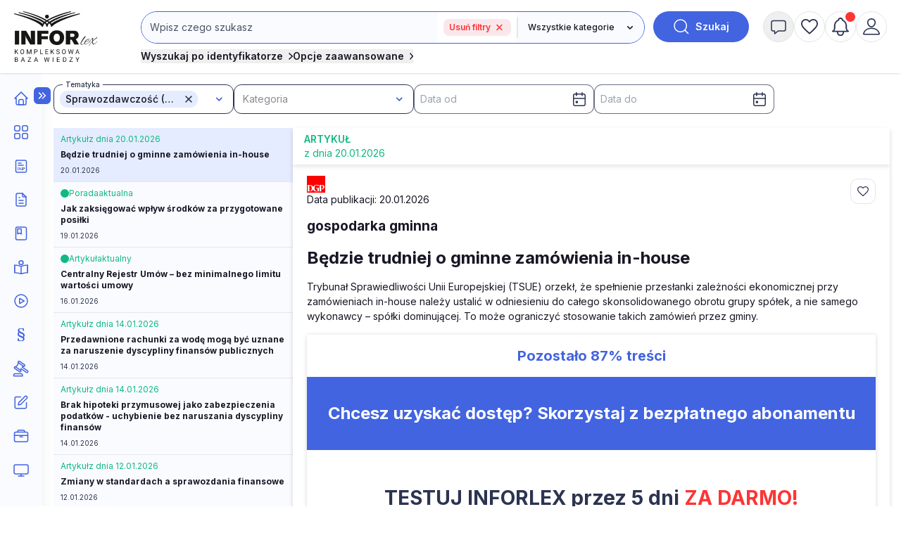

--- FILE ---
content_type: text/html; charset=UTF-8
request_url: https://www.inforlex.pl/lista/katalogi?ct=16
body_size: 21111
content:
<!DOCTYPE html>
<html lang="pl">
<head>
 <meta charset="utf-8">
<meta name="viewport" content="width=device-width, initial-scale=1, shrink-to-fit=no">
<!-- ###www.inforlex.pl### -->
 <script type="text/javascript" src="https://consensu.incdn.pl/index.js"></script>
<title>
    INFORLEX Freemium
  </title>
 
 <!-- Google Tag Manager -->
 <script>
 window.dataLayer = window.dataLayer || [];
 
 dataLayer.push({"wersja":"4","pageVersion":"Inforlex freemium","productTitle":"INFORLEX Freemium","playerPossible":false,"numberOfComments":0,"numberOfPictures":0,"numberOfPlayers":0,"contentFlags":"","login":false,"type":"Category","category":"Sprawozdawczo\u015b\u0107"}); 
 (function(w,d,s,l,i){w[l]=w[l]||[];w[l].push(
 {'gtm.start': new Date().getTime(),event:'gtm.js'}
 );var f=d.getElementsByTagName(s)[0],
 j=d.createElement(s),dl=l!='dataLayer'?'&l='+l:'';j.async=true;j.src=
 'https://www.googletagmanager.com/gtm.js?id='+i+dl;f.parentNode.insertBefore(j,f);
 })(window,document,'script','dataLayer','GTM-MX5SWN2');
 </script>
 <!-- End Google Tag Manager -->
 <!-- Begin Chartbeat -->
 <script>
 var _cbq = window._cbq = (window._cbq || []);
 
  _cbq.push(['_acct', 'anon']);
  
 </script>
 <!-- End Chartbeat -->
 <!-- Google tag (gtag.js) -->
 <script async src="https://www.googletagmanager.com/gtag/js?id=G-4B7R0RGTN6"></script>
 <script>
 function gtag(){dataLayer.push(arguments);}
 gtag('js', new Date());
 gtag('config', 'G-4B7R0RGTN6');
 </script>
 <!-- End Google tag (gtag.js) -->
 <script type="text/javascript">
 var pp_gemius_identifier = 'nXCaz37fv8RQPkFRFSt.MGazPziB3nuuWvwXoKgY.Hf.f7';
 // lines below shouldn't be edited
 function gemius_pending(i) { window[i] = window[i] || function() {var x = window[i+'_pdata'] = window[i+'_pdata'] || []; x[x.length]=Array.prototype.slice.call(arguments, 0);};};
 (function(cmds) { var c; while(c = cmds.pop()) gemius_pending(c)})(['gemius_cmd', 'gemius_hit', 'gemius_event', 'gemius_init', 'pp_gemius_hit', 'pp_gemius_event', 'pp_gemius_init']);
 window.pp_gemius_cmd = window.pp_gemius_cmd || window.gemius_cmd;
 (function(d,t) {try {var gt=d.createElement(t),s=d.getElementsByTagName(t)[0],l='http'+((location.protocol=='https:')?'s':''); gt.setAttribute('async','async');
 gt.setAttribute('defer','defer'); gt.src=l+'://gapl.hit.gemius.pl/xgemius.min.js'; s.parentNode.insertBefore(gt,s);} catch (e) {}})(document,'script');
 </script>

<link href="https://fonts.googleapis.com/css2?family=Inter:wght@100..900&display=swap" 
 rel="stylesheet" 
 type="text/css"
 media="print"
 onload="this.media='all'" >
<link rel="stylesheet" href="https://sm.incdn.pl/ilex4/build/css/main.6d7b1e7bdd6b83193048.css">
<script src="https://cdnjs.cloudflare.com/ajax/libs/FileSaver.js/2.0.5/FileSaver.min.js"></script>
<script>
    var App = {"user":{"isLogged":false,"justLogged":false,"token":""},"doc":[],"searchApiUrl":"https:\/\/search-api.infor.pl"}
 window.app = App;
 App.timestamp = 1768960299;
 App.date = '2026-01-21 02:51:39'; </script> 
 <script async src="https://securepubads.g.doubleclick.net/tag/js/gpt.js"></script>
 <script>
 window.googletag = window.googletag || {cmd: []};
 googletag.cmd.push(function() {
 googletag.defineSlot('/17796319/INFORLEX_4_0/pixel_freemium', [1, 1], 'pixel_freemium').addService(googletag.pubads());
 googletag.pubads().enableSingleRequest();
 googletag.pubads().collapseEmptyDivs();
 googletag.enableServices();
 });
 </script>
 

 <script>
 if (App.user.isLogged) {
 try {
 if (localStorage.theme === 'dark' || (!('theme' in localStorage) && window.matchMedia('(prefers-color-scheme: dark)').matches)) {
 document.documentElement.classList.add('dark')
 document.querySelector('meta[name="theme-color"]').setAttribute('content', '#0B1120')
 } else {
 document.documentElement.classList.remove('dark')
 }
 } catch (_) {}
 }
 </script>
</head>
<body class="font-inter group submenu-active">
 <noscript><iframe src="https://www.googletagmanager.com/ns.html?id=GTM-MX5SWN2"
height="0" width="0" style="display:none;visibility:hidden"></iframe></noscript>
 
 <script>
window.eventBus = {};
window.eventBus.__STATE__ = {"productName":"Inforlex","articleTrackPointId":"detailContentWrapper","debug":false};
</script>
<script src="https://widgets.infor.pl/widgets/eventBusLite2.js?version=122" defer > </script>
<header class="fixed z-50 w-full shadow h-14 lg:h-26 bg-white dark:bg-dark-darkCharcoal dark:border-b-2 dark:border-dark-gray group search-id-group">
 <div class="flex items-center justify-between px-5 h-14 lg:h-26 flex-colum">
 <div class="flex w-1/3 lg:hidden">
  <button class="flex items-center justify-center size-6 menu-mobile-handler">
 <img class="block group-[.menu-active]:hidden size-6 dark-color-blue"
 src="https://sm.incdn.pl/ilex4/img/icons/menu/menu-open.svg" alt="Otworz menu" />
 <img class="hidden group-[.menu-active]:block size-6 dark-color-blue"
 src="https://sm.incdn.pl/ilex4/img/icons/menu/menu-close.svg" alt="Zamknij menu" />
 </button>
 
 </div>
 <div class="flex justify-center lg:justify-start w-1/3 lg:w-32 xl:w-40">
 <a href="/" class="dark:hidden">
  <img class="h-10 lg:h-18" src="//g.infor.pl/p/_files/38318000/1-logo-38318073.svg" alt="Logo Inforlex">
  </a>
 <a href="/" class="hidden dark:inline-block">
  <img class="h-10 lg:h-18" src="//g.infor.pl/p/_files/38455000/logo-inforlex-38454898.svg" alt="Logo Inforlex">
  </a></div>
  <div
 class="hidden group-[.search-collapsed]:flex absolute left-0 right-0 flex-col flex-1 w-full p-5 shadow-xl lg:self-start lg:py-4 lg:pb-3 lg:px-5 lg:relative top-full lg:top-auto lg:flex lg:shadow-none bg-white dark:bg-dark-dimGray lg:dark:bg-transparent">
 <div id="searchByIdContainer" class="max-w-245 w-full mx-auto">
 <form id="searchContainer" action="/lista/katalogi" method="GET">
 <div class="flex">
 <div
 class="group/select flex max-sm:flex-col justify-end w-full grow sm:rounded-3xl sm:border sm:border-royalBlue dark:border-dark-lightSilver max-sm:dark:border-0 dark:border-2">
 <div class="relative flex w-full max-sm:mb-4">
 <input
 class="w-full 
 p-3 text-base dark:text-dark-lightSilver lg:text-sm border-transparent 
 bg-white lg:bg-lightBlue dark:bg-dark-darkCharcoal placeholder:text-gray-600 dark:placeholder:text-dark-coolGray 
 rounded-3xl sm:rounded-r-none max-sm:border-2 max-sm:border-royalBlue dark:max-sm:border-dark-lightSilver 
 leading-4 focus:outline-royalBlue dark:focus:outline-dark-lightSilver focus:outline-2 sm:mr-0.25
 pr-28 sm:pr-3 "
 name="search" 
 placeholder="Wpisz czego szukasz" id="searchInput" value="" type="text" autocomplete="off" />
 
  <div class="flex items-center mx-2 absolute sm:static top-3 right-0">
 <a class="font-semibold rounded-lg h-fit flex w-24 bg-red-softOpacity10 text-xs py-1 px-2 text-red-status" href="/lista/katalogi">Usuń filtry <img class="ml-2" src="https://sm.incdn.pl/ilex4/img/icons/ic_close_red.svg" alt="Logo Inforlex"></a></div>
  <div class="search-suggestions-wrapper hidden z-20 absolute flex-col w-full right-0 top-full bg-pureWhite dark:bg-dark-darkCharcoal py-2 shadow-xl xl:rounded-xl border border-softBlue text-base lg:text-xs">
 <div class="hidden items-center justify-center w-full loaderIndicator">
 <img src="https://sm.incdn.pl/ilex4/img/spinner.svg" alt="Ładowanie" class="size-10 animate-spin-animation"></div>
 <div id="searchSuggestions" class="flex flex-col divide-y divide-mistyGray"></div></div></div>
     <input type="hidden" name="ct[]" value="16" id="classification">
                                   <div class="grid relative">
  <svg
 class="pointer-events-none z-10 right-3 relative col-start-1 row-start-1 size-4 self-center justify-self-end forced-colors:hidden"
 viewBox="0 0 16 16" fill="currentColor" aria-hidden="true">
 <path fill-rule="evenodd"
 d="M4.22 6.22a.75.75 0 0 1 1.06 0L8 8.94l2.72-2.72a.75.75 0 1 1 1.06 1.06l-3.25 3.25a.75.75 0 0 1-1.06 0L4.22 7.28a.75.75 0 0 1 0-1.06Z"
 clip-rule="evenodd"></path>
 </svg>
 <select name="gr"
 aria-label="kategorie"
 class="peer appearance-none row-start-1 col-start-1 text-xs dark:text-dark-lightSilver font-medium bg-pureWhite dark:bg-dark-darkCharcoal dark:border-dark-lightSilver sm:dark:border-0 dark:border-2 border-l-0 lg:bg-lightBlue pl-4 pr-10 max-sm:p-3 rounded-3xl sm:rounded-l-none max-sm:bg-lightGray focus:outline-royalBlue focus:outline-2">
 <option value="">Wszystkie kategorie</option>
  <option value="aktualnosci">
 Aktualności
 </option>
  <option value="kopo">
 Porady i artykuły
 </option>
  <option value="ak">
 Akty prawne
 </option>
  <option value="or">
 Orzeczenia
 </option>
  <option value="wy">
 Interpretacje
 </option>
  <option value="fo">
 Formularze
 </option>
  <option value="wis">
 Wskaźniki i stawki
 </option>
  <option value="kalkulatory">
 Kalkulatory
 </option>
  <option value="wideo">
 Szkolenia
 </option>
  <option value="kp">
 Komentarze
 </option>
  <option value="sc">
 Ściągi
 </option>
  <option value="st">
 Streszczenia aktu UE
 </option>
  <option value="ksiazki">
 Książki
 </option>
  <option value="program-plan-kont">
 Program Plan kont
 </option>
  <option value="pisma-urzedowe">
 Pisma Urzędowe
 </option>
  <option value="ebooki">
 E-booki
 </option>
  </select>
 <span class="max-sm:hidden peer-focus:hidden absolute border-l-2 h-[70%] top-[15%]"></span>
 </div>
 </div>
 <button type="submit"
 class="flex items-center justify-center ml-3 font-semibold rounded-full w-11 h-11 lg:w-34 bg-royalBlue dark:bg-dark-primaryBlue text-pureWhite dark:text-dark-lightSilver font-sm group/search shrink-0">
 <img width="24px" height="24px" src="https://sm.incdn.pl/ilex4/img/icons/icon_search_white.svg" alt="lupa"
 class="transition-transform group-hover/search:scale-125">
 <span class="ml-2 text-sm hidden lg:inline">Szukaj</span>
 </button></div>
 <div class="flex flex-col items-start mt-1 lg:mt-2 lg:flex-row gap-2 lg:gap-8 ">
  <button type="button"
 class="flex items-center mt-3 text-sm font-semibold lg:mt-0 toggleSearchIdButton text-midnightBlack dark:text-dark-lightSilver dark:hover:text-dark-coolGray xl:mt-0">
 Wyszukaj po identyfikatorze
 <span class="ml-2 group-[.search-id-collapsed]:rotate-90">
 <svg xmlns="http://www.w3.org/2000/svg" width="5.726" height="9.951" viewBox="0 0 5.726 9.951"><path id="Path_546" data-name="Path 546" d="M9,6l3.915,3.915L9,13.83" transform="translate(-7.939 -4.939)" fill="none" stroke="currentColor" stroke-linecap="round" stroke-linejoin="round" stroke-width="1.5"/></svg></span>
 </button>
  <div class="relative w-full lg:w-auto">
 <button type="button"
 class="flex items-center mt-3 text-sm font-semibold lg:mt-0 toggleAdvancedSearch text-midnightBlack dark:text-dark-lightSilver dark:hover:text-dark-coolGray xl:mt-0">
 Opcje zaawansowane
 <span class="ml-2 group-[.search-id-collapsed]:rotate-90">
 <svg xmlns="http://www.w3.org/2000/svg" width="5.726" height="9.951" viewBox="0 0 5.726 9.951"><path id="Path_546" data-name="Path 546" d="M9,6l3.915,3.915L9,13.83" transform="translate(-7.939 -4.939)" fill="none" stroke="currentColor" stroke-linecap="round" stroke-linejoin="round" stroke-width="1.5"/></svg></span>
 </button>
 <div id="advanceSearchContainer" class="absolute hidden flex-col w-full lg:w-175 mx-auto -left-4 right-0 group-[.search-advanced-collapsed]:flex top-8 bg-pureWhite dark:bg-dark-darkCharcoal msx-5 p-5 pt-3 shadow-xl xl:rounded-xl border border-softBlue dark:border-dark-gray dark:text-dark-lightSilver text-xs">
 <div class="flex justify-between mb-2">
 <span class="text-sm font-semibold">Opcje zaawansowane</span>
 <button type="button" class="toggleAdvancedSearch">
 <img src="https://sm.incdn.pl/ilex4/img/icons/icon_close_black.svg" class="dark-color-blue" alt="Zamknij" />
 </button></div>
 <div class="flex flex-col md:flex-row gap-3 lg:gap-10 justify-between">
 <div class="flex flex-col gap-2">
 <p class="text-xs font-medium">Pokaż wyniki dla:</p>
 <label for="MainSearchSchemaAll" class="flex items-center gap-2">
 <input type="radio" name="qs" value="behavioral" id="MainSearchSchemaAll" class="searchEngine"  checked> wszystkich słów</label>
 <label for="MainSearchSchemaExact" class="flex items-center gap-2">
 <input type="radio" name="qs" value="behavioral-exact" id="MainSearchSchemaExact" class="searchEngine" > dokładnej frazy</label></div>
 <div class="flex flex-col gap-2">
 <p class="text-xs font-medium">Szukaj:</p>
 <label for="MainSearchRangeAll" class="flex items-center gap-2">
 <input type="radio" name="qr" value="" id="MainSearchRangeAll" class="searchEngine"  checked> w tytułach i treści</label>
 <label for="MainSearchRangeTitle" class="flex items-center gap-2">
 <input type="radio" name="qr" value="title" id="MainSearchRangeTitle" class="searchEngine" > w tytułach</label></div>
 <div class="max-sm:mt-4 w-full md:w-auto flex justify-center ">
 <button type="submit"
 class="flex items-center justify-center h-11 w-34 sm:w-14 sm:h-14 bg-softBlue dark:bg-transparent dark:border dark:border-dark-lightSilver rounded-xl group/searchId text-base">
 <img src="https://sm.incdn.pl/ilex4/img/icons/icon_search.svg" alt="Szukaj" class="transition-transform group-hover/searchId:scale-125 dark-color-silver" />
 <span class="block ml-3 sm:hidden">Szukaj</span>
 </button></div></div></div></div></div>
 </form>
  <form action="/lista/katalogi" method="GET" class="searchByIdForm">
 <div id="searchById"
 class="absolute hidden max-w-320 mx-auto left-0 right-0 group-[.search-id-collapsed]:flex flex-col top-24 bg-pureWhite dark:bg-dark-darkCharcoal mx-5 p-5 pt-3 shadow-xl xl:rounded-xl border border-softBlue dark:border-dark-gray dark:text-dark-lightSilver z-20">
 <div class="flex justify-between mb-2">
 <span class="text-sm font-semibold">Wyszukiwanie po identyfikatorze</span>
 <button type="button" class="toggleSearchIdButton">
 <img src="https://sm.incdn.pl/ilex4/img/icons/icon_close_black.svg" class="dark-color-blue" alt="Zamknij" />
 </button></div>
 <div class="flex items-center justify-between sm:space-x-3 max-sm:flex-col">
 <div
 class="flex flex-col sm:flex-row max-md:flex-wrap lg:max-xl:flex-wrap w-full sm:flex-row sm:max-md:*:w-1/2 lg:max-xl:*:w-1/2 *:p-2">
 <div class="flex-1">
 <label class="block mb-2 text-xs font-semibold text-mediumGray">Typ dokumentu</label>
 <div class="grid">
 <svg
 class="pointer-events-none z-10 right-3 relative col-start-1 row-start-1 size-4 self-center justify-self-end forced-colors:hidden"
 viewBox="0 0 16 16" fill="currentColor" aria-hidden="true">
 <path fill-rule="evenodd"
 d="M4.22 6.22a.75.75 0 0 1 1.06 0L8 8.94l2.72-2.72a.75.75 0 1 1 1.06 1.06l-3.25 3.25a.75.75 0 0 1-1.06 0L4.22 7.28a.75.75 0 0 1 0-1.06Z"
 clip-rule="evenodd"></path>
 </svg>
 <select id="searchById_symbol" name="is"
 class="appearance-none row-start-1 col-start-1 w-full p-2 text-base lg:text-xs rounded-md bg-lightGray dark:bg-dark-darkCharcoal dark:border dark:border-dark-gray focus:outline-royalBlue focus:outline-1">
  <option value="blp.dzu.e0l.eli.mpo.u02.u03.u04.u05.u06.u07.u08.u09.u10.u11.u12.u13.u14.u15.u16.u17.u18.u19.u20.u21.u22.u23.u24.u25.u26.u27.u28.u29.u30.u31.u32.u33.u34.u35.u36.u37.u38.u39.u40.u41.u42.u43.u44.u45.u46.u47.u48.u49.u50.u51.u52.u53.u54.u55.u56.u57.u58.u59.u60.u61.u62.u63.u64.u65.u66.u67.u68.u69.u86.u87.u88.u89.u90.u91.u92.u93.u94.u95.u96.u97.u98.u99.u70.u71.u72.u73.u74.u75.u76.u77.u78.u79.u80.u81.u82.u83.u84.u85" class=" text-xs" > PRZEPISY</option>
  <option value="dzu" class="issue2012Search text-xs dark:dark:bg-transparent"  selected>&nbsp;&nbsp;&nbsp;Dziennik Ustaw</option>
  <option value="mpo" class="issue2012Search text-xs dark:dark:bg-transparent" >&nbsp;&nbsp;&nbsp;Monitor Polski</option>
  <option value="u02.u03.u04.u05.u06.u07.u08.u09.u10.u11.u12.u13.u14.u15.u16.u17.u18.u19.u20.u21.u22.u23.u24.u25.u26.u27.u28.u29.u30.u31.u32.u33.u34.u35.u36.u37.u38.u39.u40.u41.u42.u43.u44.u45.u46.u47.u48.u49.u50.u51.u52.u53.u54.u55.u56.u57.u58.u59.u60.u61.u62.u63.u64.u65.u66.u67.u68.u69.u86.u87.u88.u89.u90.u91.u92.u93.u94.u95.u96.u97.u98.u99" class="issue2012Search text-xs dark:dark:bg-transparent" >&nbsp;&nbsp;&nbsp;Dzienniki urzędowe</option>
  <option value="u70.u71.u72.u73.u74.u75.u76.u77.u78.u79.u80.u81.u82.u83.u84.u85" class="issue2012Search text-xs dark:dark:bg-transparent" >&nbsp;&nbsp;&nbsp;Prawo miejscowe</option>
  <option value="e0l" class="issue2023UeSearch text-xs dark:dark:bg-transparent" >&nbsp;&nbsp;&nbsp;Dziennik Urzędowy Unii Europejskiej, L</option>
  <option value="eli" class="issue2023UeSearch text-xs dark:dark:bg-transparent" >&nbsp;&nbsp;&nbsp;Dziennik Urzędowy Unii Europejskiej, LI</option>
  <option value="blp" class=" text-xs dark:dark:bg-transparent" >&nbsp;&nbsp;&nbsp;Biuletyn Informacyjny Lasów Państwowych</option>
   <option value="nsa.oan.oio.opi.osa.osk.osn.oso.oss.otk.ots.ozp.wsa" class="signatureSearch text-xs" > ORZECZENIA</option>
  <option value="osn" class="signatureSearch text-xs dark:dark:bg-transparent" >&nbsp;&nbsp;&nbsp;Orzeczenia Sądu Najwyższego</option>
  <option value="nsa" class="signatureSearch text-xs dark:dark:bg-transparent" >&nbsp;&nbsp;&nbsp;Orzeczenia Naczelnego Sądu Administracyjnego</option>
  <option value="wsa" class="signatureSearch text-xs dark:dark:bg-transparent" >&nbsp;&nbsp;&nbsp;Orzeczenia Wojewódzkich Sądów Administracyjnych</option>
  <option value="osa" class="signatureSearch text-xs dark:dark:bg-transparent" >&nbsp;&nbsp;&nbsp;Orzeczenia Sądów Apelacyjnych </option>
  <option value="otk" class="signatureSearch text-xs dark:dark:bg-transparent" >&nbsp;&nbsp;&nbsp;Orzeczenia Trybunału Konstytucyjnego</option>
  <option value="ots" class="signatureSearch text-xs dark:dark:bg-transparent" >&nbsp;&nbsp;&nbsp;Orzeczenia Trybunału Sprawiedliwości WE</option>
  <option value="opi" class="signatureSearch text-xs dark:dark:bg-transparent" >&nbsp;&nbsp;&nbsp;Orzeczenia Sądu Pierwszej Instancji WE</option>
  <option value="oan" class="signatureSearch text-xs dark:dark:bg-transparent" >&nbsp;&nbsp;&nbsp;Orzeczenia Sądu Antymonopolowego</option>
  <option value="oio" class="signatureSearch text-xs dark:dark:bg-transparent" >&nbsp;&nbsp;&nbsp;Orzeczenia Izb Obrachunkowych</option>
  <option value="osk" class="signatureSearch text-xs dark:dark:bg-transparent" >&nbsp;&nbsp;&nbsp;Orzeczenia Sądu Ochrony Konkurencji i Konsumentów </option>
  <option value="oso" class="signatureSearch text-xs dark:dark:bg-transparent" >&nbsp;&nbsp;&nbsp;Orzeczenia Sądów Okręgowych</option>
  <option value="oss" class="signatureSearch text-xs dark:dark:bg-transparent" >&nbsp;&nbsp;&nbsp;Orzeczenia Sądu ds. Służby Publicznej</option>
  <option value="ozp" class="signatureSearch text-xs dark:dark:bg-transparent" >&nbsp;&nbsp;&nbsp;Orzeczenia z zamówień publicznych </option>
   <option value="sip.str.sur" class="signatureSearch text-xs" > INTERPRETACJE URZĘDOW</option>
  <option value="sur" class="signatureSearch text-xs dark:dark:bg-transparent" >&nbsp;&nbsp;&nbsp;Interpretacje urzędów</option>
  <option value="sip" class="signatureSearch text-xs dark:dark:bg-transparent" >&nbsp;&nbsp;&nbsp;Interpretacje podatkowe</option>
  <option value="str" class="signatureSearch text-xs dark:dark:bg-transparent" >&nbsp;&nbsp;&nbsp;Standardy rachunkowości</option>
   <option value="i02.i03.i12.i13.i14.i16.i17.i21.i26.i32.i33.i34.i35.i40.i41.i65.i78.i79.i83.i87.x03" class=" text-xs" > CZASOPISMA</option>
  <option value="x03" class=" text-xs dark:dark:bg-transparent" >&nbsp;&nbsp;&nbsp;eporadnia.infor.pl</option>
  <option value="i21" class=" text-xs dark:dark:bg-transparent" >&nbsp;&nbsp;&nbsp;Poradnik Prawa Spółek </option>
  <option value="i26" class=" text-xs dark:dark:bg-transparent" >&nbsp;&nbsp;&nbsp;Serwis Prawno-Pracowniczy / Niezbędnik Kadrowo-Płacowy</option>
  <option value="i16" class=" text-xs dark:dark:bg-transparent" >&nbsp;&nbsp;&nbsp;Monitor Prawa Zamówień Publicznych</option>
  <option value="i32" class=" text-xs dark:dark:bg-transparent" >&nbsp;&nbsp;&nbsp;Sposób na płace</option>
  <option value="i33" class=" text-xs dark:dark:bg-transparent" >&nbsp;&nbsp;&nbsp;Poradnik Oświatowy</option>
  <option value="i34" class=" text-xs dark:dark:bg-transparent" >&nbsp;&nbsp;&nbsp;Poradnik Samorządowca</option>
  <option value="i35" class=" text-xs dark:dark:bg-transparent" >&nbsp;&nbsp;&nbsp;Poradnik Instytucji Pomocy Społecznej</option>
  <option value="i17" class=" text-xs dark:dark:bg-transparent" >&nbsp;&nbsp;&nbsp;Monitor BHP</option>
  <option value="i14" class=" text-xs dark:dark:bg-transparent" >&nbsp;&nbsp;&nbsp;Poradnik Gazety Prawnej</option>
  <option value="i41" class=" text-xs dark:dark:bg-transparent" >&nbsp;&nbsp;&nbsp;Gazeta Samorządu i Administracji</option>
  <option value="i13" class=" text-xs dark:dark:bg-transparent" >&nbsp;&nbsp;&nbsp;Personel i Zarządzanie</option>
  <option value="i02" class=" text-xs dark:dark:bg-transparent" >&nbsp;&nbsp;&nbsp;Dziennik Gazeta Prawna</option>
  <option value="i03" class=" text-xs dark:dark:bg-transparent" >&nbsp;&nbsp;&nbsp;Monitor Prawa Budowlanego i Nieruchomości</option>
  <option value="i12" class=" text-xs dark:dark:bg-transparent" >&nbsp;&nbsp;&nbsp;Monitor Prawa Ochrony Środowiska</option>
  <option value="i40" class=" text-xs dark:dark:bg-transparent" >&nbsp;&nbsp;&nbsp;Rachunkowość Budżetowa</option>
  <option value="i87" class=" text-xs dark:dark:bg-transparent" >&nbsp;&nbsp;&nbsp;Poradnik Rachunkowości Budżetowej</option>
  <option value="i65" class=" text-xs dark:dark:bg-transparent" >&nbsp;&nbsp;&nbsp;Monitor Prawa Pracy i Ubezpieczeń</option>
  <option value="i78" class=" text-xs dark:dark:bg-transparent" >&nbsp;&nbsp;&nbsp;Monitor Księgowego</option>
  <option value="i79" class=" text-xs dark:dark:bg-transparent" >&nbsp;&nbsp;&nbsp;Biuletyn VAT</option>
  <option value="i83" class=" text-xs dark:dark:bg-transparent" >&nbsp;&nbsp;&nbsp;Biuletyn Głównego Księgowego</option>
   <option value="fiw.fsi" class="signatureSearch text-xs" > Formularze i wzory</option>
   </select></div></div>
 <div class="searchById-group">
 <label class="block mb-2 text-xs font-semibold text-mediumGray">Rok</label>
 <div class="relative">
 <input type="number" id="searchById_year" name="iy"
 placeholder="Roczniki"
 class="w-40 p-2 text-base lg:text-xs rounded-md lg:max-xl:w-full max-md:w-full bg-lightGray dark:bg-dark-darkCharcoal dark:border dark:border-dark-gray focus:outline-royalBlue focus:outline-1" /></div></div>
 <div class="searchById-group">
 <label class="block mb-2 text-xs font-semibold text-mediumGray">Numer</label>
 <div class="relative">
 <input type="number" id="searchById_number" name="in"
 placeholder="Numer"
 class="w-40 p-2 text-base lg:text-xs rounded-md lg:max-xl:w-full max-md:w-full bg-lightGray dark:bg-dark-darkCharcoal dark:border dark:border-dark-gray focus:outline-royalBlue focus:outline-1" /></div></div>
 <div class="searchById-group">
 <label class="block mb-2 text-xs font-semibold text-mediumGray">Pozycja / strona</label>
 <div class="relative">
 <input type="number" id="searchById_position" name="ip"
 placeholder="Pozycja / strona"
 class="w-40 p-2 text-base lg:text-xs rounded-md lg:max-xl:w-full max-md:w-full bg-lightGray dark:bg-dark-darkCharcoal dark:border dark:border-dark-gray focus:outline-royalBlue focus:outline-1" /></div></div>
 <div class="searchById-group hidden flex-1">
 <label class="block mb-2 text-xs font-semibold text-mediumGray">Sygnatura</label>
 <div class="relative">
 <input type="text" id="searchById_signature" name="sig"
 placeholder="Sygnatura"
 class="w-40 p-2 text-base lg:text-xs rounded-md lg:max-xl:w-full max-md:w-full bg-lightGray dark:bg-dark-darkCharcoal dark:border dark:border-dark-gray focus:outline-royalBlue focus:outline-1" /></div></div></div>
 <div class="max-sm:mt-4">
 <button type="submit"
 class="flex items-center justify-center h-11 w-34 sm:w-14 sm:h-14 bg-softBlue dark:bg-transparent dark:border dark:border-dark-lightSilver rounded-xl group/searchId">
 <img src="https://sm.incdn.pl/ilex4/img/icons/icon_search.svg" alt="Szukaj" class="transition-transform group-hover/searchId:scale-125 dark-color-silver" />
 <span class="block ml-3 sm:hidden">Szukaj</span>
 </button></div></div></div>
 </form>
 </div></div>
  <div class="flex justify-end gap-3 lg:self-start lg:w-auto lg:py-4 lg:justify-between w-1/3">
  <button
 class="flex items-center justify-center size-8 lg:hidden lg:w-11 lg:h-11 lg:rounded-full lg:border lg:border-mistyGray lg:hover:bg-mistyGray group toggleSearchButton dark:hover:bg-dark-lightTranslucentBlueHover">
 <img height="24px" width="24px" src="https://sm.incdn.pl/ilex4/img/icons/icon_search.svg" alt="Wyszukaj" class="hover:animate-header-rotate-animation max-w-none dark-color-silver">
 </button>
  <div class="relative">
  <button title="Powiadomienia" 
 class=" paywall-modal-trigger  flex items-center justify-center size-8 lg:size-11 lg:rounded-full lg:border lg:border-mistyGray dark:border-lightGray lg:hover:bg-lightGray dark:hover:bg-dark-lightTranslucentBlueHover group-[.message-collapsed]:lg:bg-mistyGray">
 <img height="24px" width="24px" src="https://sm.incdn.pl/ilex4/img/icons/icon_message.svg" alt="powiadomienia" class="hover:animate-header-rotate-animation dark-color-silver">
 </button>
 <div class="absolute max-lg:right-0 lg:left-1/2 lg:-translate-x-1/2 top-full lg:top-[calc(100%+theme('spacing.3'))] w-max lg:w-96 lg:rounded shadow-container bg-pureWhite z-50 hidden group-[.message-collapsed]:block dark:bg-dark-darkCharcoal dark:border dark:border-dark-gray dark:text-dark-lightSilver">
 <div class="flex lg:rounded-t items-center justify-between py-2.5 px-3 border-b border-paleGray dark:border-b dark:border-dark-gray dark:bg-dark-dimGray">
 <span class="text-sm font-semibold">Powiadomienia</span>
 <button class="handleMessageBtn">
 <img src="https://sm.incdn.pl/ilex4/img/icons/icon_close_black.svg" class="dark-color-white" alt="Zamknij" />
 </button></div>
 <div class="p-3 text-sm">
  <div class="max-lg:text-center">
 <span >Nie masz nowych powiadomień</span></div>
  </div></div></div>
 <div id="myInforlex" class="flex gap-3 hidden lg:flex">
  <a
 href="/biuletyn"
 title="Schowek"
 class=" paywall-modal-trigger  items-center justify-center size-8 hidden lg:flex lg:w-11 lg:h-11 lg:rounded-full lg:border lg:border-mistyGray dark:border-lightGray lg:hover:bg-mistyGray group dark:hover:bg-dark-lightTranslucentBlueHover">
 <img height="24px" width="24px" src="https://sm.incdn.pl/ilex4/img/icons/icon_heart.svg" class="hover:animate-header-rotate-animation dark-color-silver " alt="Schowek">
 </a>
     <a href="/alerty" title="Moje alerty"
 class=" paywall-modal-trigger  relative hidden lg:flex items-center justify-center size-8 lg:w-11 lg:h-11 lg:rounded-full lg:border lg:border-mistyGray dark:border-lightGray dark:hover:bg-dark-lightTranslucentBlueHover lg:hover:bg-mistyGray group notificationAlert"
 data-alerts-count="">
 <span class=" absolute top-0 right-0 flex h-1.5 min-w-1.5 lg:h-3.5 lg:min-w-3.5 notificationAlertIcon">
 <span class="absolute inline-flex w-full h-full rounded-full opacity-75 animate-ping bg-red-soft"></span>
 <span class="relative inline-flex rounded-full h-1.5 min-w-1.5 lg:h-3.5 lg:min-w-3.5 bg-red-soft text-center"></span></span>
 <img height="24px" width="24px" src="https://sm.incdn.pl/ilex4/img/icons/icon_notification.svg" alt="notyfikacje"
 class="group-hover:animate-header-rotate-animation dark-color-silver">
 </a></div>
    <a id="yourAccount" href="/logowanie?redirect=/lista/katalogi%3Fct%3D16"
 title="Zaloguj"
 class="flex items-center justify-center size-8 lg:size-11 flex lg:flex lg:rounded-full lg:border lg:border-mistyGray dark:border-dark-lightSilver lg:hover:bg-mistyGray group dark:hover:bg-dark-lightTranslucentBlueHover">
 <img height="24px" width="24px" src="https://sm.incdn.pl/ilex4/img/icons/icon_user.svg" alt="konto" class="hover:animate-header-rotate-animation dark-color-silver max-w-none">
 </a>
 <div class="hidden items-center justify-center size-8 lg:hidden account-trigger">
 <img height="24px" width="24px" src="https://sm.incdn.pl/ilex4/img/icons/icon_user.svg" alt="konto" class="hover:animate-header-rotate-animation dark-color-silver max-w-none">
 <div class="absolute hidden group-[.mobile-header-dropdown-active]:block right-1 divide-y shadow-md top-full z-50 bg-white dark:bg-dark-dimGray right-0 top-full py-3 px-3 shadow-rightAside rounded">
 <a href="/logowanie?redirect=/lista/katalogi%3Fct%3D16"
 title="Zaloguj"
 class="flex pb-2">
 Zaloguj </a>
  <a href="/biuletyn"
 title="Schowek"
 class=" paywall-modal-trigger  flex py-2">
 Schowek
 </a>
     <a href="/alerty" title="Moje alerty"
 class=" paywall-modal-trigger  relative flex items-center group notificationAlert pt-2"
 data-alerts-count="">
 Moje alerty 
 <span class=" flex ml-2 size-4 notificationAlertIcon">
 <span class="absolute inline-flex size-3.5 rounded-full opacity-75 animate-ping bg-red-soft"></span>
 <span class="relative inline-flex rounded-full size-3.5 bg-red-soft text-center"></span></span>
 </a>
 </div></div></div></div>
</header> <div class="fixed hidden group-[.page-details-mobile-active]:block group-[.menu-active]:block group-[.search-id-collapsed]:block group-[.search-collapsed]:block group-[.search-advanced-collapsed]:block group-[.visible-question-box]:block group-[.modal-active]:block group-[.message-collapsed]:block group-[.mobile-header-dropdown-active]:block z-40 w-full h-screen bg-absoluteBlack opacity-35 group-[.page-details-mobile-active]:bg-transparent close-all-handler"></div>
 <div class="flex w-full pt-14 lg:pt-26 print:pt-0 menu-content group app-body group/menu  menu-collapsed  ">
  <aside class="hidden hide-on-print shrink-0 group-[.menu-active]:flex group-[.menu-active]:absolute lg:flex w-full sm:w-72 group-[.menu-collapsed]:w-16  text-sm z-40 lg:z-2">
 <div class="fixed w-full sm:w-72 group-[.menu-collapsed]:w-16 z-10">
 <nav class="h-[calc(100vh-theme('spacing.14'))] lg:h-[calc(100vh-theme('spacing.26'))]">
 <div class="relative h-[calc(100vh-theme('spacing.14'))] lg:h-[calc(100vh-theme('spacing.26'))]">
 <button id="toggleMenuButton"
 class="flex group-[.menu-active]:hidden items-center justify-center absolute top-5 -right-3 w-6 h-6 rounded-md bg-royalBlue z-10 rotate-0 group-[.menu-collapsed]:rotate-180 group-[.menu-items-active]:hidden">
 <img id="toggleMenuImgButton" width="20px" height="20px" src="https://sm.incdn.pl/ilex4/img/icons/arrow-left-double.svg" alt="Ikona akcji menu" />
 </button>
 <div
 class="w-full px-2 py-3 shadow-xl bg-lightBlue dark:bg-dark-darkCharcoal dark:border-r-2 dark:border-dark-gray group-[.menu-items-active]:w-full menuRenderedBox group-[.menu-items-active]:sm:w-72 lg:group-[.menu-items-active]:w-16 h-[calc(100vh-theme('spacing.14'))] lg:h-[calc(100vh-theme('spacing.26'))] w-full overflow-y-auto scrollbar">
  <ul ><li class="group/item-horizontal menu-item"><a href="/" title="Strona główna" class="group/mainItemMenu flex items-center rounded-lg text-midnightBlack hover:bg-lightGray dark:hover:bg-dark-lightTranslucentBlue group-[.activeItemMenu]/item-horizontal:bg-softBlue group-[.parentActiveItemMenu]/item-horizontal:bg-softBlue group-[.activeItemMenu]/item-horizontal:dark:bg-dark-lightTranslucentBlue dark:group-[.activeItemMenu]/item-horizontal:bg-dark-lightTranslucentBlue dark:group-[.parentActiveItemMenu]/item-horizontal:bg-dark-lightTranslucentBlue dark:group-[.activeItemMenu]/item-horizontal:dark:bg-dark-lightTranslucentBlue group-hover/item-horizontal:text-dark-mediumBlue" onclick="dataLayer.push({ &#039;event&#039;: &#039;ilexevent&#039;, &#039;eventCategory&#039;: &#039;Menu&#039;, &#039;eventAction&#039;: &#039;STRONA GŁÓWNA&#039;});"><span class="flex items-center justify-center size-12"><img src="https://sm.incdn.pl/ilex4/img/icons/menu/icon-svg_home-ilex.svg" class="dark-color-blue" alt="ikona elementu menu" loading="lazy"/></span><div class="flex-1 group-[.menu-collapsed]:hidden lg:group-[.menu-items-active]:hidden flex items-center grow text-base text-midnightBlack dark:text-dark-lightSilver font-semibold sm:text-sm"> Strona główna </div></a><div class="relative lg:absolute top-0 right-0 hidden w-full lg:w-56 group-[.isAsideContent]/menu:lg:w-65 lg:w-56 h-full px-3 lg:px-3 max-lg:pl-12 group-[.item-active]/item-horizontal:flex flex-col shadow-none lg:shadow-xl bg-pureWhite dark:bg-dark-darkCharcoal dark:border-r"><div tabindex="0" class="flex-row items-center hidden py-2 border-b-2 cursor-pointer lg:flex horizontalMenuButton"><span class="flex items-center justify-center rotate-180 w-6 h-10 shrink-0 text-deepNavy dark:text-dark-lightSilver"><svg xmlns="http://www.w3.org/2000/svg" width="5.726" height="9.951" viewBox="0 0 5.726 9.951"><path id="Path_546" data-name="Path 546" d="M9,6l3.915,3.915L9,13.83" transform="translate(-7.939 -4.939)" fill="none" stroke="currentColor" stroke-linecap="round" stroke-linejoin="round" stroke-width="1.5" /></svg></span><span class="ml-2 text-sm text-midnightBlack dark:text-dark-lightSilver font-semibold">Strona główna </span></div></div></li><li class="group/item-horizontal menu-item"><div tabindex="0" class="group/mainItemMenu flex items-center rounded-lg cursor-pointer group-[.activeItemMenu]/item-horizontal:bg-softBlue dark:group-[.activeItemMenu]/item-horizontal:bg-dark-lightTranslucentBlue dark:hover:bg-dark-lightTranslucentBlue group-[.parentActiveItemMenu]/item-horizontal:bg-softBlue dark:group-[.parentActiveItemMenu]/item-horizontal:bg-dark-lightTranslucentBlue hover:bg-lightGray horizontalMenuButton" title="Tematyka"><span class="flex items-center justify-center size-12"><img src="https://sm.incdn.pl/ilex4/img/icons/menu/icon-svg_taxonomy-ilex.svg" class="dark-color-blue" alt="ikona elementu menu" loading="lazy"/></span><div class="flex-1 group-[.menu-collapsed]:hidden lg:group-[.menu-items-active]:hidden flex items-center grow text-base text-midnightBlack dark:text-dark-lightSilver font-semibold sm:text-sm"> Tematyka <span class="flex items-center justify-center ml-auto rotate-90 group-[.item-active]/item-horizontal:-rotate-90 lg:rotate-0 w-6 h-12 text-deepNavy dark:text-dark-lightSilver"><svg xmlns="http://www.w3.org/2000/svg" width="5.726" height="9.951" viewBox="0 0 5.726 9.951"><path id="Path_546" data-name="Path 546" d="M9,6l3.915,3.915L9,13.83" transform="translate(-7.939 -4.939)" fill="none" stroke="currentColor" stroke-linecap="round" stroke-linejoin="round" stroke-width="1.5" /></svg></span></div></div><div class="relative lg:absolute top-0 right-0 hidden w-full lg:w-56 group-[.isAsideContent]/menu:lg:w-65 lg:w-56 h-full px-3 lg:px-3 max-lg:pl-12 group-[.item-active]/item-horizontal:flex flex-col shadow-none lg:shadow-xl bg-pureWhite dark:bg-dark-darkCharcoal dark:border-r"><div tabindex="0" class="flex-row items-center hidden py-2 border-b-2 cursor-pointer lg:flex horizontalMenuButton"><span class="flex items-center justify-center rotate-180 w-6 h-10 shrink-0 text-deepNavy dark:text-dark-lightSilver"><svg xmlns="http://www.w3.org/2000/svg" width="5.726" height="9.951" viewBox="0 0 5.726 9.951"><path id="Path_546" data-name="Path 546" d="M9,6l3.915,3.915L9,13.83" transform="translate(-7.939 -4.939)" fill="none" stroke="currentColor" stroke-linecap="round" stroke-linejoin="round" stroke-width="1.5" /></svg></span><span class="ml-2 text-sm text-midnightBlack dark:text-dark-lightSilver font-semibold">Tematyka </span></div><ul class="h-auto lg:h-screen py-2 scrollbar overflow-y-hidden lg:overflow-y-auto"><li class="py-1 min-h-8 group/item-menu-last"><a href="/lista/katalogi?ct=13&amp;mnuid=2" class="text-sm text-midnightBlack dark:text-dark-lightSilver sm:text-xs 2xl:text-sm group-[.activeItemMenu]/item-menu-last:text-royalBlue"> Branże (639425) </a></li><li class="py-1 min-h-8 group/item-menu-last"><a href="/lista/katalogi?ct=20&amp;mnuid=3" class="text-sm text-midnightBlack dark:text-dark-lightSilver sm:text-xs 2xl:text-sm group-[.activeItemMenu]/item-menu-last:text-royalBlue"> Budownictwo i nieruchomości (267057) </a></li><li class="py-1 min-h-8 group/item-menu-last"><a href="/lista/katalogi?ct=22&amp;mnuid=4" class="text-sm text-midnightBlack dark:text-dark-lightSilver sm:text-xs 2xl:text-sm group-[.activeItemMenu]/item-menu-last:text-royalBlue"> Controlling (3) </a></li><li class="py-1 min-h-8 group/item-menu-last"><a href="/lista/katalogi?ct=19&amp;mnuid=5" class="text-sm text-midnightBlack dark:text-dark-lightSilver sm:text-xs 2xl:text-sm group-[.activeItemMenu]/item-menu-last:text-royalBlue"> Finanse firm i controlling (446) </a></li><li class="py-1 min-h-8 group/item-menu-last"><a href="/lista/katalogi?ct=17&amp;mnuid=6" class="text-sm text-midnightBlack dark:text-dark-lightSilver sm:text-xs 2xl:text-sm group-[.activeItemMenu]/item-menu-last:text-royalBlue"> Finanse publiczne (15829) </a></li><li class="py-1 min-h-8 group/item-menu-last"><a href="/lista/katalogi?ct=02&amp;mnuid=7" class="text-sm text-midnightBlack dark:text-dark-lightSilver sm:text-xs 2xl:text-sm group-[.activeItemMenu]/item-menu-last:text-royalBlue"> Kadry i płace (82836) </a></li><li class="py-1 min-h-8 group/item-menu-last"><a href="/lista/katalogi?ct=29&amp;mnuid=8" class="text-sm text-midnightBlack dark:text-dark-lightSilver sm:text-xs 2xl:text-sm group-[.activeItemMenu]/item-menu-last:text-royalBlue"> Krajowy Plan Odbudowy i Fundusz Odbudowy (54) </a></li><li class="py-1 min-h-8 group/item-menu-last"><a href="/lista/katalogi?ct=25&amp;mnuid=9" class="text-sm text-midnightBlack dark:text-dark-lightSilver sm:text-xs 2xl:text-sm group-[.activeItemMenu]/item-menu-last:text-royalBlue"> Niezbędnik Dyrektora Przedszkola (20) </a></li><li class="py-1 min-h-8 group/item-menu-last"><a href="/lista/katalogi?ct=24&amp;mnuid=10" class="text-sm text-midnightBlack dark:text-dark-lightSilver sm:text-xs 2xl:text-sm group-[.activeItemMenu]/item-menu-last:text-royalBlue"> Niezbędnik Dyrektora Szkoły (88) </a></li><li class="py-1 min-h-8 group/item-menu-last"><a href="/lista/katalogi?ct=03&amp;mnuid=11" class="text-sm text-midnightBlack dark:text-dark-lightSilver sm:text-xs 2xl:text-sm group-[.activeItemMenu]/item-menu-last:text-royalBlue"> Obrót gospodarczy (277471) </a></li><li class="py-1 min-h-8 group/item-menu-last"><a href="/lista/katalogi?ct=12&amp;mnuid=12" class="text-sm text-midnightBlack dark:text-dark-lightSilver sm:text-xs 2xl:text-sm group-[.activeItemMenu]/item-menu-last:text-royalBlue"> Organy administracji publicznej (1635969) </a></li><li class="py-1 min-h-8 group/item-menu-last"><a href="/lista/katalogi?ct=27&amp;mnuid=13" class="text-sm text-midnightBlack dark:text-dark-lightSilver sm:text-xs 2xl:text-sm group-[.activeItemMenu]/item-menu-last:text-royalBlue"> Pakiet antykryzysowy (3847) </a></li><li class="py-1 min-h-8 group/item-menu-last"><a href="/lista/katalogi?ct=07&amp;mnuid=14" class="text-sm text-midnightBlack dark:text-dark-lightSilver sm:text-xs 2xl:text-sm group-[.activeItemMenu]/item-menu-last:text-royalBlue"> Personel i zarządzanie (7030) </a></li><li class="py-1 min-h-8 group/item-menu-last"><a href="/lista/katalogi?ct=01&amp;mnuid=15" class="text-sm text-midnightBlack dark:text-dark-lightSilver sm:text-xs 2xl:text-sm group-[.activeItemMenu]/item-menu-last:text-royalBlue"> Podatki (1127887) </a></li><li class="py-1 min-h-8 group/item-menu-last"><a href="/lista/katalogi?ct=30&amp;mnuid=16" class="text-sm text-midnightBlack dark:text-dark-lightSilver sm:text-xs 2xl:text-sm group-[.activeItemMenu]/item-menu-last:text-royalBlue"> Polski Ład (1443) </a></li><li class="py-1 min-h-8 group/item-menu-last"><a href="/lista/katalogi?ct=31&amp;mnuid=17" class="text-sm text-midnightBlack dark:text-dark-lightSilver sm:text-xs 2xl:text-sm group-[.activeItemMenu]/item-menu-last:text-royalBlue"> Pomoc Ukrainie – regulacje prawne (1129) </a></li><li class="py-1 min-h-8 group/item-menu-last"><a href="/lista/katalogi?ct=06&amp;mnuid=18" class="text-sm text-midnightBlack dark:text-dark-lightSilver sm:text-xs 2xl:text-sm group-[.activeItemMenu]/item-menu-last:text-royalBlue"> Prawo administracyjne (605048) </a></li><li class="py-1 min-h-8 group/item-menu-last"><a href="/lista/katalogi?ct=35&amp;mnuid=19" class="text-sm text-midnightBlack dark:text-dark-lightSilver sm:text-xs 2xl:text-sm group-[.activeItemMenu]/item-menu-last:text-royalBlue"> Prawo i życie (30) </a></li><li class="py-1 min-h-8 group/item-menu-last"><a href="/lista/katalogi?ct=08&amp;mnuid=20" class="text-sm text-midnightBlack dark:text-dark-lightSilver sm:text-xs 2xl:text-sm group-[.activeItemMenu]/item-menu-last:text-royalBlue"> Prawo karne (31096) </a></li><li class="py-1 min-h-8 group/item-menu-last"><a href="/lista/katalogi?ct=09&amp;mnuid=21" class="text-sm text-midnightBlack dark:text-dark-lightSilver sm:text-xs 2xl:text-sm group-[.activeItemMenu]/item-menu-last:text-royalBlue"> Prawo konstytucyjne (8067) </a></li><li class="py-1 min-h-8 group/item-menu-last"><a href="/lista/katalogi?ct=15&amp;mnuid=22" class="text-sm text-midnightBlack dark:text-dark-lightSilver sm:text-xs 2xl:text-sm group-[.activeItemMenu]/item-menu-last:text-royalBlue"> Rachunkowość budżetowa (10652) </a></li><li class="py-1 min-h-8 group/item-menu-last"><a href="/lista/katalogi?ct=04&amp;mnuid=23" class="text-sm text-midnightBlack dark:text-dark-lightSilver sm:text-xs 2xl:text-sm group-[.activeItemMenu]/item-menu-last:text-royalBlue"> Rachunkowość firm (13935) </a></li><li class="py-1 min-h-8 group/item-menu-last"><a href="/lista/katalogi?ct=16&amp;mnuid=24" class="text-sm text-midnightBlack dark:text-dark-lightSilver sm:text-xs 2xl:text-sm group-[.activeItemMenu]/item-menu-last:text-royalBlue"> Sprawozdawczość (2442) </a></li><li class="py-1 min-h-8 group/item-menu-last"><a href="/lista/katalogi?ct=05&amp;mnuid=25" class="text-sm text-midnightBlack dark:text-dark-lightSilver sm:text-xs 2xl:text-sm group-[.activeItemMenu]/item-menu-last:text-royalBlue"> Ubezpieczenia (131616) </a></li><li class="py-1 min-h-8 group/item-menu-last"><a href="/lista/katalogi?ct=11&amp;mnuid=26" class="text-sm text-midnightBlack dark:text-dark-lightSilver sm:text-xs 2xl:text-sm group-[.activeItemMenu]/item-menu-last:text-royalBlue"> Unia Europejska (35306) </a></li><li class="py-1 min-h-8 group/item-menu-last"><a href="/lista/katalogi?ct=10&amp;mnuid=27" class="text-sm text-midnightBlack dark:text-dark-lightSilver sm:text-xs 2xl:text-sm group-[.activeItemMenu]/item-menu-last:text-royalBlue"> Wiadomości gospodarcze (502) </a></li><li class="py-1 min-h-8 group/item-menu-last"><a href="/lista/katalogi?ct=18&amp;mnuid=28" class="text-sm text-midnightBlack dark:text-dark-lightSilver sm:text-xs 2xl:text-sm group-[.activeItemMenu]/item-menu-last:text-royalBlue"> Zamówienia publiczne (13221) </a></li><li class="py-1 min-h-8 group/item-menu-last"><a href="/lista/katalogi?ct=26&amp;mnuid=29" class="text-sm text-midnightBlack dark:text-dark-lightSilver sm:text-xs 2xl:text-sm group-[.activeItemMenu]/item-menu-last:text-royalBlue"> Zamówienia publiczne 2021 (12957) </a></li></ul></div></li><li class="group/item-horizontal menu-item"><a href="/czasopisma/I02/?selectedMagazineSymbolList=I02" title="Dziennik Gazeta Prawna" onclick="dataLayer.push({ &#039;event&#039;: &#039;ilexevent&#039;, &#039;eventCategory&#039;: &#039;Menu&#039;, &#039;eventAction&#039;: &#039;DZIENNIK GAZETA PRAWNA&#039;});" class="group/mainItemMenu flex items-center rounded-lg text-midnightBlack hover:bg-lightGray dark:hover:bg-dark-lightTranslucentBlue group-[.activeItemMenu]/item-horizontal:bg-softBlue group-[.parentActiveItemMenu]/item-horizontal:bg-softBlue group-[.activeItemMenu]/item-horizontal:dark:bg-dark-lightTranslucentBlue dark:group-[.activeItemMenu]/item-horizontal:bg-dark-lightTranslucentBlue dark:group-[.parentActiveItemMenu]/item-horizontal:bg-dark-lightTranslucentBlue dark:group-[.activeItemMenu]/item-horizontal:dark:bg-dark-lightTranslucentBlue group-hover/item-horizontal:text-dark-mediumBlue"><span class="flex items-center justify-center size-12"><img src="https://sm.incdn.pl/ilex4/img/icons/menu/icon-svg_dgp-ilex.svg" class="dark-color-blue" alt="ikona elementu menu" loading="lazy"/></span><div class="flex-1 group-[.menu-collapsed]:hidden lg:group-[.menu-items-active]:hidden flex items-center grow text-base text-midnightBlack dark:text-dark-lightSilver font-semibold sm:text-sm"> Dziennik Gazeta Prawna </div></a><div class="relative lg:absolute top-0 right-0 hidden w-full lg:w-56 group-[.isAsideContent]/menu:lg:w-65 lg:w-56 h-full px-3 lg:px-3 max-lg:pl-12 group-[.item-active]/item-horizontal:flex flex-col shadow-none lg:shadow-xl bg-pureWhite dark:bg-dark-darkCharcoal dark:border-r"><div tabindex="0" class="flex-row items-center hidden py-2 border-b-2 cursor-pointer lg:flex horizontalMenuButton"><span class="flex items-center justify-center rotate-180 w-6 h-10 shrink-0 text-deepNavy dark:text-dark-lightSilver"><svg xmlns="http://www.w3.org/2000/svg" width="5.726" height="9.951" viewBox="0 0 5.726 9.951"><path id="Path_546" data-name="Path 546" d="M9,6l3.915,3.915L9,13.83" transform="translate(-7.939 -4.939)" fill="none" stroke="currentColor" stroke-linecap="round" stroke-linejoin="round" stroke-width="1.5" /></svg></span><span class="ml-2 text-sm text-midnightBlack dark:text-dark-lightSilver font-semibold">Dziennik Gazeta Prawna </span></div></div></li><li class="group/item-horizontal menu-item"><div tabindex="0" class="group/mainItemMenu flex items-center rounded-lg cursor-pointer group-[.activeItemMenu]/item-horizontal:bg-softBlue dark:group-[.activeItemMenu]/item-horizontal:bg-dark-lightTranslucentBlue dark:hover:bg-dark-lightTranslucentBlue group-[.parentActiveItemMenu]/item-horizontal:bg-softBlue dark:group-[.parentActiveItemMenu]/item-horizontal:bg-dark-lightTranslucentBlue hover:bg-lightGray horizontalMenuButton" title="Czasopisma"><span class="flex items-center justify-center size-12"><img src="https://sm.incdn.pl/ilex4/img/icons/menu/icon-svg_magazines-ilex.svg" class="dark-color-blue" alt="ikona elementu menu" loading="lazy"/></span><div class="flex-1 group-[.menu-collapsed]:hidden lg:group-[.menu-items-active]:hidden flex items-center grow text-base text-midnightBlack dark:text-dark-lightSilver font-semibold sm:text-sm"> Czasopisma <span class="flex items-center justify-center ml-auto rotate-90 group-[.item-active]/item-horizontal:-rotate-90 lg:rotate-0 w-6 h-12 text-deepNavy dark:text-dark-lightSilver"><svg xmlns="http://www.w3.org/2000/svg" width="5.726" height="9.951" viewBox="0 0 5.726 9.951"><path id="Path_546" data-name="Path 546" d="M9,6l3.915,3.915L9,13.83" transform="translate(-7.939 -4.939)" fill="none" stroke="currentColor" stroke-linecap="round" stroke-linejoin="round" stroke-width="1.5" /></svg></span></div></div><div class="relative lg:absolute top-0 right-0 hidden w-full lg:w-56 group-[.isAsideContent]/menu:lg:w-65 lg:w-56 h-full px-3 lg:px-3 max-lg:pl-12 group-[.item-active]/item-horizontal:flex flex-col shadow-none lg:shadow-xl bg-pureWhite dark:bg-dark-darkCharcoal dark:border-r"><div tabindex="0" class="flex-row items-center hidden py-2 border-b-2 cursor-pointer lg:flex horizontalMenuButton"><span class="flex items-center justify-center rotate-180 w-6 h-10 shrink-0 text-deepNavy dark:text-dark-lightSilver"><svg xmlns="http://www.w3.org/2000/svg" width="5.726" height="9.951" viewBox="0 0 5.726 9.951"><path id="Path_546" data-name="Path 546" d="M9,6l3.915,3.915L9,13.83" transform="translate(-7.939 -4.939)" fill="none" stroke="currentColor" stroke-linecap="round" stroke-linejoin="round" stroke-width="1.5" /></svg></span><span class="ml-2 text-sm text-midnightBlack dark:text-dark-lightSilver font-semibold">Czasopisma </span></div><ul class="h-auto lg:h-screen py-2 scrollbar overflow-y-hidden lg:overflow-y-auto"><li class="py-1 min-h-8 group/item-menu-last"><a href="/czasopisma/" class="text-sm text-midnightBlack dark:text-dark-lightSilver sm:text-xs 2xl:text-sm group-[.activeItemMenu]/item-menu-last:text-royalBlue"> Zobacz wszystkie </a></li><li class="py-1 min-h-8 group/item-menu-last"><a href="/czasopisma/I83/" class="text-sm text-midnightBlack dark:text-dark-lightSilver sm:text-xs 2xl:text-sm group-[.activeItemMenu]/item-menu-last:text-royalBlue"> Biuletyn Głównego Księgowego </a></li><li class="py-1 min-h-8 group/item-menu-last"><a href="/czasopisma/I79/" class="text-sm text-midnightBlack dark:text-dark-lightSilver sm:text-xs 2xl:text-sm group-[.activeItemMenu]/item-menu-last:text-royalBlue"> Biuletyn VAT </a></li><li class="py-1 min-h-8 group/item-menu-last"><a href="/czasopisma/I41/" class="text-sm text-midnightBlack dark:text-dark-lightSilver sm:text-xs 2xl:text-sm group-[.activeItemMenu]/item-menu-last:text-royalBlue"> Gazeta Samorządu i Administracji </a></li><li class="py-1 min-h-8 group/item-menu-last"><a href="/czasopisma/I78/" class="text-sm text-midnightBlack dark:text-dark-lightSilver sm:text-xs 2xl:text-sm group-[.activeItemMenu]/item-menu-last:text-royalBlue"> Monitor Księgowego </a></li><li class="py-1 min-h-8 group/item-menu-last"><a href="/czasopisma/I65/" class="text-sm text-midnightBlack dark:text-dark-lightSilver sm:text-xs 2xl:text-sm group-[.activeItemMenu]/item-menu-last:text-royalBlue"> Monitor Prawa Pracy i Ubezpieczeń </a></li><li class="py-1 min-h-8 group/item-menu-last"><a href="/czasopisma/I13/" class="text-sm text-midnightBlack dark:text-dark-lightSilver sm:text-xs 2xl:text-sm group-[.activeItemMenu]/item-menu-last:text-royalBlue"> Personel i Zarządzanie </a></li><li class="py-1 min-h-8 group/item-menu-last"><a href="/czasopisma/I14/" class="text-sm text-midnightBlack dark:text-dark-lightSilver sm:text-xs 2xl:text-sm group-[.activeItemMenu]/item-menu-last:text-royalBlue"> Poradnik Gazety Prawnej </a></li><li class="py-1 min-h-8 group/item-menu-last"><a href="/czasopisma/I33/" class="text-sm text-midnightBlack dark:text-dark-lightSilver sm:text-xs 2xl:text-sm group-[.activeItemMenu]/item-menu-last:text-royalBlue"> Poradnik Oświatowy </a></li><li class="py-1 min-h-8 group/item-menu-last"><a href="/czasopisma/I87/" class="text-sm text-midnightBlack dark:text-dark-lightSilver sm:text-xs 2xl:text-sm group-[.activeItemMenu]/item-menu-last:text-royalBlue"> Poradnik Rachunkowości Budżetowej </a></li><li class="py-1 min-h-8 group/item-menu-last"><a href="/czasopisma/I40/" class="text-sm text-midnightBlack dark:text-dark-lightSilver sm:text-xs 2xl:text-sm group-[.activeItemMenu]/item-menu-last:text-royalBlue"> Rachunkowość Budżetowa </a></li><li class="py-1 min-h-8 group/item-menu-last"><a href="/czasopisma/I26/" class="text-sm text-midnightBlack dark:text-dark-lightSilver sm:text-xs 2xl:text-sm group-[.activeItemMenu]/item-menu-last:text-royalBlue"> Serwis Prawno-Pracowniczy / Niezbędnik Kadrowo-Płacowy </a></li><li class="py-1 min-h-8 group/item-menu-last"><a href="/czasopisma/I03/" class="text-sm text-midnightBlack dark:text-dark-lightSilver sm:text-xs 2xl:text-sm group-[.activeItemMenu]/item-menu-last:text-royalBlue"> Monitor Prawa Budowlanego i Nieruchomości </a></li><li class="py-1 min-h-8 group/item-menu-last"><a href="/czasopisma/I12/" class="text-sm text-midnightBlack dark:text-dark-lightSilver sm:text-xs 2xl:text-sm group-[.activeItemMenu]/item-menu-last:text-royalBlue"> Monitor Prawa Ochrony Środowiska </a></li><li class="py-1 min-h-8 group/item-menu-last"><a href="/czasopisma/I16/" class="text-sm text-midnightBlack dark:text-dark-lightSilver sm:text-xs 2xl:text-sm group-[.activeItemMenu]/item-menu-last:text-royalBlue"> Monitor Prawa Zamówień Publicznych </a></li><li class="py-1 min-h-8 group/item-menu-last"><a href="/czasopisma/I17/" class="text-sm text-midnightBlack dark:text-dark-lightSilver sm:text-xs 2xl:text-sm group-[.activeItemMenu]/item-menu-last:text-royalBlue"> Monitor BHP </a></li><li class="py-1 min-h-8 group/item-menu-last"><a href="/czasopisma/I20/" class="text-sm text-midnightBlack dark:text-dark-lightSilver sm:text-xs 2xl:text-sm group-[.activeItemMenu]/item-menu-last:text-royalBlue"> Prosto o biznesie </a></li></ul></div></li><li class="group/item-horizontal menu-item"><a href="/lista?gr=ksiazki&amp;mnuid=30" title="Książki" class="group/mainItemMenu flex items-center rounded-lg text-midnightBlack hover:bg-lightGray dark:hover:bg-dark-lightTranslucentBlue group-[.activeItemMenu]/item-horizontal:bg-softBlue group-[.parentActiveItemMenu]/item-horizontal:bg-softBlue group-[.activeItemMenu]/item-horizontal:dark:bg-dark-lightTranslucentBlue dark:group-[.activeItemMenu]/item-horizontal:bg-dark-lightTranslucentBlue dark:group-[.parentActiveItemMenu]/item-horizontal:bg-dark-lightTranslucentBlue dark:group-[.activeItemMenu]/item-horizontal:dark:bg-dark-lightTranslucentBlue group-hover/item-horizontal:text-dark-mediumBlue" onclick="dataLayer.push({ &#039;event&#039;: &#039;ilexevent&#039;, &#039;eventCategory&#039;: &#039;Menu&#039;, &#039;eventAction&#039;: &#039;KSIĄŻKI&#039;});"><span class="flex items-center justify-center size-12"><img src="https://sm.incdn.pl/ilex4/img/icons/menu/icon-svg_books-ilex.svg" class="dark-color-blue" alt="ikona elementu menu" loading="lazy"/></span><div class="flex-1 group-[.menu-collapsed]:hidden lg:group-[.menu-items-active]:hidden flex items-center grow text-base text-midnightBlack dark:text-dark-lightSilver font-semibold sm:text-sm"> Książki </div></a><div class="relative lg:absolute top-0 right-0 hidden w-full lg:w-56 group-[.isAsideContent]/menu:lg:w-65 lg:w-56 h-full px-3 lg:px-3 max-lg:pl-12 group-[.item-active]/item-horizontal:flex flex-col shadow-none lg:shadow-xl bg-pureWhite dark:bg-dark-darkCharcoal dark:border-r"><div tabindex="0" class="flex-row items-center hidden py-2 border-b-2 cursor-pointer lg:flex horizontalMenuButton"><span class="flex items-center justify-center rotate-180 w-6 h-10 shrink-0 text-deepNavy dark:text-dark-lightSilver"><svg xmlns="http://www.w3.org/2000/svg" width="5.726" height="9.951" viewBox="0 0 5.726 9.951"><path id="Path_546" data-name="Path 546" d="M9,6l3.915,3.915L9,13.83" transform="translate(-7.939 -4.939)" fill="none" stroke="currentColor" stroke-linecap="round" stroke-linejoin="round" stroke-width="1.5" /></svg></span><span class="ml-2 text-sm text-midnightBlack dark:text-dark-lightSilver font-semibold">Książki </span></div></div></li><li class="group/item-horizontal menu-item"><a href="/lista?kw=komentarze%20prawne&amp;mnuid=31" title="Komentarze prawne" class="group/mainItemMenu flex items-center rounded-lg text-midnightBlack hover:bg-lightGray dark:hover:bg-dark-lightTranslucentBlue group-[.activeItemMenu]/item-horizontal:bg-softBlue group-[.parentActiveItemMenu]/item-horizontal:bg-softBlue group-[.activeItemMenu]/item-horizontal:dark:bg-dark-lightTranslucentBlue dark:group-[.activeItemMenu]/item-horizontal:bg-dark-lightTranslucentBlue dark:group-[.parentActiveItemMenu]/item-horizontal:bg-dark-lightTranslucentBlue dark:group-[.activeItemMenu]/item-horizontal:dark:bg-dark-lightTranslucentBlue group-hover/item-horizontal:text-dark-mediumBlue" onclick="dataLayer.push({ &#039;event&#039;: &#039;ilexevent&#039;, &#039;eventCategory&#039;: &#039;Menu&#039;, &#039;eventAction&#039;: &#039;KOMENTARZE PRAWNE&#039;});"><span class="flex items-center justify-center size-12"><img src="https://sm.incdn.pl/ilex4/img/icons/menu/icon-svg_comments-ilex.svg" class="dark-color-blue" alt="ikona elementu menu" loading="lazy"/></span><div class="flex-1 group-[.menu-collapsed]:hidden lg:group-[.menu-items-active]:hidden flex items-center grow text-base text-midnightBlack dark:text-dark-lightSilver font-semibold sm:text-sm"> Komentarze prawne </div></a><div class="relative lg:absolute top-0 right-0 hidden w-full lg:w-56 group-[.isAsideContent]/menu:lg:w-65 lg:w-56 h-full px-3 lg:px-3 max-lg:pl-12 group-[.item-active]/item-horizontal:flex flex-col shadow-none lg:shadow-xl bg-pureWhite dark:bg-dark-darkCharcoal dark:border-r"><div tabindex="0" class="flex-row items-center hidden py-2 border-b-2 cursor-pointer lg:flex horizontalMenuButton"><span class="flex items-center justify-center rotate-180 w-6 h-10 shrink-0 text-deepNavy dark:text-dark-lightSilver"><svg xmlns="http://www.w3.org/2000/svg" width="5.726" height="9.951" viewBox="0 0 5.726 9.951"><path id="Path_546" data-name="Path 546" d="M9,6l3.915,3.915L9,13.83" transform="translate(-7.939 -4.939)" fill="none" stroke="currentColor" stroke-linecap="round" stroke-linejoin="round" stroke-width="1.5" /></svg></span><span class="ml-2 text-sm text-midnightBlack dark:text-dark-lightSilver font-semibold">Komentarze prawne </span></div></div></li><li class="group/item-horizontal menu-item"><a href="/lista?gr=wideo&amp;mnuid=32" title="Szkolenia" class="group/mainItemMenu flex items-center rounded-lg text-midnightBlack hover:bg-lightGray dark:hover:bg-dark-lightTranslucentBlue group-[.activeItemMenu]/item-horizontal:bg-softBlue group-[.parentActiveItemMenu]/item-horizontal:bg-softBlue group-[.activeItemMenu]/item-horizontal:dark:bg-dark-lightTranslucentBlue dark:group-[.activeItemMenu]/item-horizontal:bg-dark-lightTranslucentBlue dark:group-[.parentActiveItemMenu]/item-horizontal:bg-dark-lightTranslucentBlue dark:group-[.activeItemMenu]/item-horizontal:dark:bg-dark-lightTranslucentBlue group-hover/item-horizontal:text-dark-mediumBlue" onclick="dataLayer.push({ &#039;event&#039;: &#039;ilexevent&#039;, &#039;eventCategory&#039;: &#039;Menu&#039;, &#039;eventAction&#039;: &#039;SZKOLENIA&#039;});"><span class="flex items-center justify-center size-12"><img src="https://sm.incdn.pl/ilex4/img/icons/menu/icon-svg_inforacademy-ilex.svg" class="dark-color-blue" alt="ikona elementu menu" loading="lazy"/></span><div class="flex-1 group-[.menu-collapsed]:hidden lg:group-[.menu-items-active]:hidden flex items-center grow text-base text-midnightBlack dark:text-dark-lightSilver font-semibold sm:text-sm"> Szkolenia </div></a><div class="relative lg:absolute top-0 right-0 hidden w-full lg:w-56 group-[.isAsideContent]/menu:lg:w-65 lg:w-56 h-full px-3 lg:px-3 max-lg:pl-12 group-[.item-active]/item-horizontal:flex flex-col shadow-none lg:shadow-xl bg-pureWhite dark:bg-dark-darkCharcoal dark:border-r"><div tabindex="0" class="flex-row items-center hidden py-2 border-b-2 cursor-pointer lg:flex horizontalMenuButton"><span class="flex items-center justify-center rotate-180 w-6 h-10 shrink-0 text-deepNavy dark:text-dark-lightSilver"><svg xmlns="http://www.w3.org/2000/svg" width="5.726" height="9.951" viewBox="0 0 5.726 9.951"><path id="Path_546" data-name="Path 546" d="M9,6l3.915,3.915L9,13.83" transform="translate(-7.939 -4.939)" fill="none" stroke="currentColor" stroke-linecap="round" stroke-linejoin="round" stroke-width="1.5" /></svg></span><span class="ml-2 text-sm text-midnightBlack dark:text-dark-lightSilver font-semibold">Szkolenia </span></div></div></li><li class="group/item-horizontal menu-item"><div tabindex="0" class="group/mainItemMenu flex items-center rounded-lg cursor-pointer group-[.activeItemMenu]/item-horizontal:bg-softBlue dark:group-[.activeItemMenu]/item-horizontal:bg-dark-lightTranslucentBlue dark:hover:bg-dark-lightTranslucentBlue group-[.parentActiveItemMenu]/item-horizontal:bg-softBlue dark:group-[.parentActiveItemMenu]/item-horizontal:bg-dark-lightTranslucentBlue hover:bg-lightGray horizontalMenuButton" title="Akty prawne"><span class="flex items-center justify-center size-12"><img src="https://sm.incdn.pl/ilex4/img/icons/menu/icon-svg_acts-ilex.svg" class="dark-color-blue" alt="ikona elementu menu" loading="lazy"/></span><div class="flex-1 group-[.menu-collapsed]:hidden lg:group-[.menu-items-active]:hidden flex items-center grow text-base text-midnightBlack dark:text-dark-lightSilver font-semibold sm:text-sm"> Akty prawne <span class="flex items-center justify-center ml-auto rotate-90 group-[.item-active]/item-horizontal:-rotate-90 lg:rotate-0 w-6 h-12 text-deepNavy dark:text-dark-lightSilver"><svg xmlns="http://www.w3.org/2000/svg" width="5.726" height="9.951" viewBox="0 0 5.726 9.951"><path id="Path_546" data-name="Path 546" d="M9,6l3.915,3.915L9,13.83" transform="translate(-7.939 -4.939)" fill="none" stroke="currentColor" stroke-linecap="round" stroke-linejoin="round" stroke-width="1.5" /></svg></span></div></div><div class="relative lg:absolute top-0 right-0 hidden w-full lg:w-56 group-[.isAsideContent]/menu:lg:w-65 lg:w-56 h-full px-3 lg:px-3 max-lg:pl-12 group-[.item-active]/item-horizontal:flex flex-col shadow-none lg:shadow-xl bg-pureWhite dark:bg-dark-darkCharcoal dark:border-r"><div tabindex="0" class="flex-row items-center hidden py-2 border-b-2 cursor-pointer lg:flex horizontalMenuButton"><span class="flex items-center justify-center rotate-180 w-6 h-10 shrink-0 text-deepNavy dark:text-dark-lightSilver"><svg xmlns="http://www.w3.org/2000/svg" width="5.726" height="9.951" viewBox="0 0 5.726 9.951"><path id="Path_546" data-name="Path 546" d="M9,6l3.915,3.915L9,13.83" transform="translate(-7.939 -4.939)" fill="none" stroke="currentColor" stroke-linecap="round" stroke-linejoin="round" stroke-width="1.5" /></svg></span><span class="ml-2 text-sm text-midnightBlack dark:text-dark-lightSilver font-semibold">Akty prawne </span></div><ul class="h-auto lg:h-screen py-2 scrollbar overflow-y-hidden lg:overflow-y-auto"><li class="py-1 min-h-8 group/item-menu-last"><a href="/lista?gr=ak&amp;is=dzu&amp;mnuid=34" class="text-sm text-midnightBlack dark:text-dark-lightSilver sm:text-xs 2xl:text-sm group-[.activeItemMenu]/item-menu-last:text-royalBlue"> Dziennik Ustaw (96546) </a></li><li class="py-1 min-h-8 group/item-menu-last"><a href="/lista?gr=ak&amp;is=mpo&amp;mnuid=35" class="text-sm text-midnightBlack dark:text-dark-lightSilver sm:text-xs 2xl:text-sm group-[.activeItemMenu]/item-menu-last:text-royalBlue"> Monitor Polski (61307) </a></li><li class="py-1 min-h-8 group/item-menu-last group/item-vertical menu-item"><div tabindex="0" class="flex items-center justify-between w-full text-sm text-midnightBlack dark:text-dark-lightSilver cursor-pointer sm:text-xs 2xl:text-sm verticalMenuButton group-[.parentActiveItemMenu]/item-vertical:text-royalBlue"> Dzienniki urzędowe <div class="ml-1"><span class="size-6 flex items-center justify-center rotate-90 group-[.item-active]/item-vertical:-rotate-90 text-deepNavy dark:text-dark-lightSilver"><svg xmlns="http://www.w3.org/2000/svg" width="5.726" height="9.951" viewBox="0 0 5.726 9.951" ><path id="Path_546" data-name="Path 546" d="M9,6l3.915,3.915L9,13.83" transform="translate(-7.939 -4.939)" fill="none" stroke="currentColor" stroke-linecap="round" stroke-linejoin="round" stroke-width="1.5" /></svg></span></div></div><div class="hidden ml-4 my-2 lg:my-2 group-[.item-active]/item-vertical:flex"><ul class=""><li class="py-1 min-h-8 group/item-menu-last"><a href="/lista?gr=ak&amp;is=u02&amp;mnuid=37" class="text-sm text-midnightBlack dark:text-dark-lightSilver sm:text-xs 2xl:text-sm group-[.activeItemMenu]/item-menu-last:text-royalBlue"> Dziennik Urzędowy Ministra Finansów (2301) </a></li><li class="py-1 min-h-8 group/item-menu-last"><a href="/lista?gr=ak&amp;is=u03&amp;mnuid=38" class="text-sm text-midnightBlack dark:text-dark-lightSilver sm:text-xs 2xl:text-sm group-[.activeItemMenu]/item-menu-last:text-royalBlue"> Dziennik Urzędowy Ministra Spraw Wewnętrznych (277) </a></li><li class="py-1 min-h-8 group/item-menu-last"><a href="/lista?gr=ak&amp;is=u04&amp;mnuid=39" class="text-sm text-midnightBlack dark:text-dark-lightSilver sm:text-xs 2xl:text-sm group-[.activeItemMenu]/item-menu-last:text-royalBlue"> Dziennik Urzędowy Ministra Zdrowia (2634) </a></li><li class="py-1 min-h-8 group/item-menu-last"><a href="/lista?gr=ak&amp;is=u05&amp;mnuid=40" class="text-sm text-midnightBlack dark:text-dark-lightSilver sm:text-xs 2xl:text-sm group-[.activeItemMenu]/item-menu-last:text-royalBlue"> Dziennik Urzędowy Narodowego Banku Polskiego (652) </a></li><li class="py-1 min-h-8 group/item-menu-last"><a href="/lista?gr=ak&amp;is=u06&amp;mnuid=41" class="text-sm text-midnightBlack dark:text-dark-lightSilver sm:text-xs 2xl:text-sm group-[.activeItemMenu]/item-menu-last:text-royalBlue"> Dziennik Urzędowy Ministra Sprawiedliwości (4649) </a></li><li class="py-1 min-h-8 group/item-menu-last"><a href="/lista?gr=ak&amp;is=u07&amp;mnuid=42" class="text-sm text-midnightBlack dark:text-dark-lightSilver sm:text-xs 2xl:text-sm group-[.activeItemMenu]/item-menu-last:text-royalBlue"> Dziennik Urzędowy Ministra Środowiska i Głównego Inspektora Ochrony Środowiska (676) </a></li><li class="py-1 min-h-8 group/item-menu-last"><a href="/lista?gr=ak&amp;is=u08&amp;mnuid=43" class="text-sm text-midnightBlack dark:text-dark-lightSilver sm:text-xs 2xl:text-sm group-[.activeItemMenu]/item-menu-last:text-royalBlue"> Dziennik Urzędowy Ministra Skarbu Państwa (220) </a></li><li class="py-1 min-h-8 group/item-menu-last"><a href="/lista?gr=ak&amp;is=u09&amp;mnuid=44" class="text-sm text-midnightBlack dark:text-dark-lightSilver sm:text-xs 2xl:text-sm group-[.activeItemMenu]/item-menu-last:text-royalBlue"> Dziennik Urzędowy Ministra Infrastruktury (761) </a></li><li class="py-1 min-h-8 group/item-menu-last"><a href="/lista?gr=ak&amp;is=u10&amp;mnuid=45" class="text-sm text-midnightBlack dark:text-dark-lightSilver sm:text-xs 2xl:text-sm group-[.activeItemMenu]/item-menu-last:text-royalBlue"> Dziennik Urzędowy Urzędu Regulacji Telekomunikacji i Poczty (58) </a></li><li class="py-1 min-h-8 group/item-menu-last"><a href="/lista?gr=ak&amp;is=u11&amp;mnuid=46" class="text-sm text-midnightBlack dark:text-dark-lightSilver sm:text-xs 2xl:text-sm group-[.activeItemMenu]/item-menu-last:text-royalBlue"> Dziennik Urzędowy Ministra Transportu i Budownictwa (23) </a></li><li class="py-1 min-h-8 group/item-menu-last"><a href="/lista?gr=ak&amp;is=u12&amp;mnuid=47" class="text-sm text-midnightBlack dark:text-dark-lightSilver sm:text-xs 2xl:text-sm group-[.activeItemMenu]/item-menu-last:text-royalBlue"> Dziennik Urzędowy Urzędu Komunikacji Elektronicznej (1794) </a></li><li class="py-1 min-h-8 group/item-menu-last"><a href="/lista?gr=ak&amp;is=u13&amp;mnuid=48" class="text-sm text-midnightBlack dark:text-dark-lightSilver sm:text-xs 2xl:text-sm group-[.activeItemMenu]/item-menu-last:text-royalBlue"> Dziennik Urzędowy Ministra Spraw Wewnętrznych i Administracji (1136) </a></li><li class="py-1 min-h-8 group/item-menu-last"><a href="/lista?gr=ak&amp;is=u14&amp;mnuid=49" class="text-sm text-midnightBlack dark:text-dark-lightSilver sm:text-xs 2xl:text-sm group-[.activeItemMenu]/item-menu-last:text-royalBlue"> Dziennik Urzędowy Ministra Transportu (95) </a></li><li class="py-1 min-h-8 group/item-menu-last"><a href="/lista?gr=ak&amp;is=u15&amp;mnuid=50" class="text-sm text-midnightBlack dark:text-dark-lightSilver sm:text-xs 2xl:text-sm group-[.activeItemMenu]/item-menu-last:text-royalBlue"> Dziennik Urzędowy Ministra Budownictwa (28) </a></li><li class="py-1 min-h-8 group/item-menu-last"><a href="/lista?gr=ak&amp;is=u16&amp;mnuid=51" class="text-sm text-midnightBlack dark:text-dark-lightSilver sm:text-xs 2xl:text-sm group-[.activeItemMenu]/item-menu-last:text-royalBlue"> Dziennik Urzędowy Ministra Nauki i Szkolnictwa Wyższego (1143) </a></li><li class="py-1 min-h-8 group/item-menu-last"><a href="/lista?gr=ak&amp;is=u17&amp;mnuid=52" class="text-sm text-midnightBlack dark:text-dark-lightSilver sm:text-xs 2xl:text-sm group-[.activeItemMenu]/item-menu-last:text-royalBlue"> Dziennik Urzędowy Głównego Urzędu Miar (581) </a></li><li class="py-1 min-h-8 group/item-menu-last"><a href="/lista?gr=ak&amp;is=u18&amp;mnuid=53" class="text-sm text-midnightBlack dark:text-dark-lightSilver sm:text-xs 2xl:text-sm group-[.activeItemMenu]/item-menu-last:text-royalBlue"> Dziennik Urzędowy Ministra Rolnictwa i Rozwoju Wsi (1324) </a></li><li class="py-1 min-h-8 group/item-menu-last"><a href="/lista?gr=ak&amp;is=u19&amp;mnuid=54" class="text-sm text-midnightBlack dark:text-dark-lightSilver sm:text-xs 2xl:text-sm group-[.activeItemMenu]/item-menu-last:text-royalBlue"> Dziennik Urzędowy Ministra Edukacji Narodowej i Sportu (11) </a></li><li class="py-1 min-h-8 group/item-menu-last"><a href="/lista?gr=ak&amp;is=u20&amp;mnuid=55" class="text-sm text-midnightBlack dark:text-dark-lightSilver sm:text-xs 2xl:text-sm group-[.activeItemMenu]/item-menu-last:text-royalBlue"> Dziennik Urzędowy Ministra Edukacji i Nauki (451) </a></li><li class="py-1 min-h-8 group/item-menu-last"><a href="/lista?gr=ak&amp;is=u21&amp;mnuid=56" class="text-sm text-midnightBlack dark:text-dark-lightSilver sm:text-xs 2xl:text-sm group-[.activeItemMenu]/item-menu-last:text-royalBlue"> Dziennik Urzędowy Ministra Edukacji Narodowej (435) </a></li><li class="py-1 min-h-8 group/item-menu-last"><a href="/lista?gr=ak&amp;is=u22&amp;mnuid=57" class="text-sm text-midnightBlack dark:text-dark-lightSilver sm:text-xs 2xl:text-sm group-[.activeItemMenu]/item-menu-last:text-royalBlue"> Dziennik Urzędowy Ministra Gospodarki Morskiej (11) </a></li><li class="py-1 min-h-8 group/item-menu-last"><a href="/lista?gr=ak&amp;is=u23&amp;mnuid=58" class="text-sm text-midnightBlack dark:text-dark-lightSilver sm:text-xs 2xl:text-sm group-[.activeItemMenu]/item-menu-last:text-royalBlue"> Dziennik Urzędowy Ministra Obrony Narodowej (7066) </a></li><li class="py-1 min-h-8 group/item-menu-last"><a href="/lista?gr=ak&amp;is=u24&amp;mnuid=59" class="text-sm text-midnightBlack dark:text-dark-lightSilver sm:text-xs 2xl:text-sm group-[.activeItemMenu]/item-menu-last:text-royalBlue"> Dziennik Urzędowy Komendy Głównej Państwowej Straży Pożarnej (546) </a></li><li class="py-1 min-h-8 group/item-menu-last"><a href="/lista?gr=ak&amp;is=u25&amp;mnuid=60" class="text-sm text-midnightBlack dark:text-dark-lightSilver sm:text-xs 2xl:text-sm group-[.activeItemMenu]/item-menu-last:text-royalBlue"> Dziennik Urzędowy Głównego Urzędu Statystycznego (1093) </a></li><li class="py-1 min-h-8 group/item-menu-last"><a href="/lista?gr=ak&amp;is=u26&amp;mnuid=61" class="text-sm text-midnightBlack dark:text-dark-lightSilver sm:text-xs 2xl:text-sm group-[.activeItemMenu]/item-menu-last:text-royalBlue"> Dziennik Urzędowy Ministra Kultury i Dziedzictwa Narodowego (1486) </a></li><li class="py-1 min-h-8 group/item-menu-last"><a href="/lista?gr=ak&amp;is=u27&amp;mnuid=62" class="text-sm text-midnightBlack dark:text-dark-lightSilver sm:text-xs 2xl:text-sm group-[.activeItemMenu]/item-menu-last:text-royalBlue"> Dziennik Urzędowy Komendy Głównej Policji (3012) </a></li><li class="py-1 min-h-8 group/item-menu-last"><a href="/lista?gr=ak&amp;is=u28&amp;mnuid=63" class="text-sm text-midnightBlack dark:text-dark-lightSilver sm:text-xs 2xl:text-sm group-[.activeItemMenu]/item-menu-last:text-royalBlue"> Dziennik Urzędowy Ministra Gospodarki (288) </a></li><li class="py-1 min-h-8 group/item-menu-last"><a href="/lista?gr=ak&amp;is=u29&amp;mnuid=64" class="text-sm text-midnightBlack dark:text-dark-lightSilver sm:text-xs 2xl:text-sm group-[.activeItemMenu]/item-menu-last:text-royalBlue"> Dziennik Urzędowy Urzędu Ochrony Konkurencji i Konsumentów (109) </a></li><li class="py-1 min-h-8 group/item-menu-last"><a href="/lista?gr=ak&amp;is=u30&amp;mnuid=65" class="text-sm text-midnightBlack dark:text-dark-lightSilver sm:text-xs 2xl:text-sm group-[.activeItemMenu]/item-menu-last:text-royalBlue"> Dziennik Urzędowy Ministra Pracy i Polityki Społecznej (240) </a></li><li class="py-1 min-h-8 group/item-menu-last"><a href="/lista?gr=ak&amp;is=u31&amp;mnuid=66" class="text-sm text-midnightBlack dark:text-dark-lightSilver sm:text-xs 2xl:text-sm group-[.activeItemMenu]/item-menu-last:text-royalBlue"> Dziennik Urzędowy Ministra Spraw Zagranicznych (1092) </a></li><li class="py-1 min-h-8 group/item-menu-last"><a href="/lista?gr=ak&amp;is=u32&amp;mnuid=67" class="text-sm text-midnightBlack dark:text-dark-lightSilver sm:text-xs 2xl:text-sm group-[.activeItemMenu]/item-menu-last:text-royalBlue"> Dziennik Urzędowy Urzędu Lotnictwa Cywilnego (2510) </a></li><li class="py-1 min-h-8 group/item-menu-last"><a href="/lista?gr=ak&amp;is=u33&amp;mnuid=68" class="text-sm text-midnightBlack dark:text-dark-lightSilver sm:text-xs 2xl:text-sm group-[.activeItemMenu]/item-menu-last:text-royalBlue"> Dziennik Urzędowy Komisji Nadzoru Finansowego (697) </a></li><li class="py-1 min-h-8 group/item-menu-last"><a href="/lista?gr=ak&amp;is=u34&amp;mnuid=69" class="text-sm text-midnightBlack dark:text-dark-lightSilver sm:text-xs 2xl:text-sm group-[.activeItemMenu]/item-menu-last:text-royalBlue"> Dziennik Urzędowy Ministerstwa Hutnictwa i Przemysłu Maszynowego (2) </a></li><li class="py-1 min-h-8 group/item-menu-last"><a href="/lista?gr=ak&amp;is=u35&amp;mnuid=70" class="text-sm text-midnightBlack dark:text-dark-lightSilver sm:text-xs 2xl:text-sm group-[.activeItemMenu]/item-menu-last:text-royalBlue"> Dziennik Urzędowy Ministerstwa Zdrowia i Opieki Społecznej (1) </a></li><li class="py-1 min-h-8 group/item-menu-last"><a href="/lista?gr=ak&amp;is=u36&amp;mnuid=71" class="text-sm text-midnightBlack dark:text-dark-lightSilver sm:text-xs 2xl:text-sm group-[.activeItemMenu]/item-menu-last:text-royalBlue"> Dziennik Urzędowy Ministerstwa Rolnictwa, Leśnictwa i Gospodarki Żywnościowej (1) </a></li><li class="py-1 min-h-8 group/item-menu-last"><a href="/lista?gr=ak&amp;is=u37&amp;mnuid=72" class="text-sm text-midnightBlack dark:text-dark-lightSilver sm:text-xs 2xl:text-sm group-[.activeItemMenu]/item-menu-last:text-royalBlue"> Dziennik Urzędowy Ministra Transportu, Budownictwa i Gospodarki Morskiej (168) </a></li><li class="py-1 min-h-8 group/item-menu-last"><a href="/lista?gr=ak&amp;is=u38&amp;mnuid=73" class="text-sm text-midnightBlack dark:text-dark-lightSilver sm:text-xs 2xl:text-sm group-[.activeItemMenu]/item-menu-last:text-royalBlue"> Dziennik Urzędowy Ministra Administracji i Cyfryzacji (187) </a></li><li class="py-1 min-h-8 group/item-menu-last"><a href="/lista?gr=ak&amp;is=u39&amp;mnuid=74" class="text-sm text-midnightBlack dark:text-dark-lightSilver sm:text-xs 2xl:text-sm group-[.activeItemMenu]/item-menu-last:text-royalBlue"> Dziennik Urzędowy Głównego Inspektora Ochrony Środowiska (25) </a></li><li class="py-1 min-h-8 group/item-menu-last"><a href="/lista?gr=ak&amp;is=u40&amp;mnuid=75" class="text-sm text-midnightBlack dark:text-dark-lightSilver sm:text-xs 2xl:text-sm group-[.activeItemMenu]/item-menu-last:text-royalBlue"> Dziennik Urzędowy Ministra Środowiska (678) </a></li><li class="py-1 min-h-8 group/item-menu-last"><a href="/lista?gr=ak&amp;is=u41&amp;mnuid=76" class="text-sm text-midnightBlack dark:text-dark-lightSilver sm:text-xs 2xl:text-sm group-[.activeItemMenu]/item-menu-last:text-royalBlue"> Dziennik Urzędowy Ministra Sportu i Turystyki (564) </a></li><li class="py-1 min-h-8 group/item-menu-last"><a href="/lista?gr=ak&amp;is=u42&amp;mnuid=77" class="text-sm text-midnightBlack dark:text-dark-lightSilver sm:text-xs 2xl:text-sm group-[.activeItemMenu]/item-menu-last:text-royalBlue"> Dziennik Urzędowy Ministra Rozwoju Regionalnego (16) </a></li><li class="py-1 min-h-8 group/item-menu-last"><a href="/lista?gr=ak&amp;is=u43&amp;mnuid=78" class="text-sm text-midnightBlack dark:text-dark-lightSilver sm:text-xs 2xl:text-sm group-[.activeItemMenu]/item-menu-last:text-royalBlue"> Dziennik Urzędowy Ministra Budownictwa i Przemysłu Materiałów Budowlanych (5) </a></li><li class="py-1 min-h-8 group/item-menu-last"><a href="/lista?gr=ak&amp;is=u44&amp;mnuid=79" class="text-sm text-midnightBlack dark:text-dark-lightSilver sm:text-xs 2xl:text-sm group-[.activeItemMenu]/item-menu-last:text-royalBlue"> Dziennik Urzędowy Ministra Infrastruktury i Rozwoju (147) </a></li><li class="py-1 min-h-8 group/item-menu-last"><a href="/lista?gr=ak&amp;is=u45&amp;mnuid=80" class="text-sm text-midnightBlack dark:text-dark-lightSilver sm:text-xs 2xl:text-sm group-[.activeItemMenu]/item-menu-last:text-royalBlue"> Dziennik Urzędowy Generalnej Dyrekcji Ochrony Środowiska (102) </a></li><li class="py-1 min-h-8 group/item-menu-last"><a href="/lista?gr=ak&amp;is=u46&amp;mnuid=81" class="text-sm text-midnightBlack dark:text-dark-lightSilver sm:text-xs 2xl:text-sm group-[.activeItemMenu]/item-menu-last:text-royalBlue"> Dziennik Urzędowy Ministerstwa Administracji, Gospodarki Terenowej i Ochrony Środowiska (2) </a></li><li class="py-1 min-h-8 group/item-menu-last"><a href="/lista?gr=ak&amp;is=u47&amp;mnuid=82" class="text-sm text-midnightBlack dark:text-dark-lightSilver sm:text-xs 2xl:text-sm group-[.activeItemMenu]/item-menu-last:text-royalBlue"> Dziennik Urzędowy Ministerstwa Administracji i Gospodarki Przestrzennej (1) </a></li><li class="py-1 min-h-8 group/item-menu-last"><a href="/lista?gr=ak&amp;is=u48&amp;mnuid=83" class="text-sm text-midnightBlack dark:text-dark-lightSilver sm:text-xs 2xl:text-sm group-[.activeItemMenu]/item-menu-last:text-royalBlue"> Dziennik Urzędowy Ministerstwa Przemysłu Chemicznego i Lekkiego (1) </a></li><li class="py-1 min-h-8 group/item-menu-last"><a href="/lista?gr=ak&amp;is=u49&amp;mnuid=84" class="text-sm text-midnightBlack dark:text-dark-lightSilver sm:text-xs 2xl:text-sm group-[.activeItemMenu]/item-menu-last:text-royalBlue"> Dziennik Urzędowy Ministerstwa Komunikacji (1) </a></li><li class="py-1 min-h-8 group/item-menu-last"><a href="/lista?gr=ak&amp;is=u50&amp;mnuid=85" class="text-sm text-midnightBlack dark:text-dark-lightSilver sm:text-xs 2xl:text-sm group-[.activeItemMenu]/item-menu-last:text-royalBlue"> Dziennik Urzędowy Ministerstwa Rolnictwa i Gospodarki Żywnościowej (1) </a></li><li class="py-1 min-h-8 group/item-menu-last"><a href="/lista?gr=ak&amp;is=u51&amp;mnuid=86" class="text-sm text-midnightBlack dark:text-dark-lightSilver sm:text-xs 2xl:text-sm group-[.activeItemMenu]/item-menu-last:text-royalBlue"> Dziennik Urzędowy Ministra Rodziny, Pracy i Polityki Społecznej (288) </a></li><li class="py-1 min-h-8 group/item-menu-last"><a href="/lista?gr=ak&amp;is=u52&amp;mnuid=87" class="text-sm text-midnightBlack dark:text-dark-lightSilver sm:text-xs 2xl:text-sm group-[.activeItemMenu]/item-menu-last:text-royalBlue"> Dziennik Urzędowy Ministra Cyfryzacji (361) </a></li><li class="py-1 min-h-8 group/item-menu-last"><a href="/lista?gr=ak&amp;is=u53&amp;mnuid=88" class="text-sm text-midnightBlack dark:text-dark-lightSilver sm:text-xs 2xl:text-sm group-[.activeItemMenu]/item-menu-last:text-royalBlue"> Dziennik Urzędowy Ministra Rozwoju (88) </a></li><li class="py-1 min-h-8 group/item-menu-last"><a href="/lista?gr=ak&amp;is=u54&amp;mnuid=89" class="text-sm text-midnightBlack dark:text-dark-lightSilver sm:text-xs 2xl:text-sm group-[.activeItemMenu]/item-menu-last:text-royalBlue"> Dziennik Urzędowy Ministra Infrastruktury i Budownictwa (176) </a></li><li class="py-1 min-h-8 group/item-menu-last"><a href="/lista?gr=ak&amp;is=u55&amp;mnuid=90" class="text-sm text-midnightBlack dark:text-dark-lightSilver sm:text-xs 2xl:text-sm group-[.activeItemMenu]/item-menu-last:text-royalBlue"> Dziennik Urzędowy Ministra Gospodarki Morskiej i Żeglugi Śródlądowej (192) </a></li><li class="py-1 min-h-8 group/item-menu-last"><a href="/lista?gr=ak&amp;is=u56&amp;mnuid=91" class="text-sm text-midnightBlack dark:text-dark-lightSilver sm:text-xs 2xl:text-sm group-[.activeItemMenu]/item-menu-last:text-royalBlue"> Dziennik Urzędowy Ministra Energii (103) </a></li><li class="py-1 min-h-8 group/item-menu-last"><a href="/lista?gr=ak&amp;is=u57&amp;mnuid=92" class="text-sm text-midnightBlack dark:text-dark-lightSilver sm:text-xs 2xl:text-sm group-[.activeItemMenu]/item-menu-last:text-royalBlue"> Dziennik Urzędowy Ministra Rozwoju i Finansów (314) </a></li><li class="py-1 min-h-8 group/item-menu-last"><a href="/lista?gr=ak&amp;is=u58&amp;mnuid=93" class="text-sm text-midnightBlack dark:text-dark-lightSilver sm:text-xs 2xl:text-sm group-[.activeItemMenu]/item-menu-last:text-royalBlue"> Dziennik Urzędowy Wyższego Urzędu Górniczego (940) </a></li><li class="py-1 min-h-8 group/item-menu-last"><a href="/lista?gr=ak&amp;is=u59&amp;mnuid=94" class="text-sm text-midnightBlack dark:text-dark-lightSilver sm:text-xs 2xl:text-sm group-[.activeItemMenu]/item-menu-last:text-royalBlue"> Dziennik Urzędowy Prezesa Urzędu Transportu Kolejowego (318) </a></li><li class="py-1 min-h-8 group/item-menu-last"><a href="/lista?gr=ak&amp;is=u60&amp;mnuid=95" class="text-sm text-midnightBlack dark:text-dark-lightSilver sm:text-xs 2xl:text-sm group-[.activeItemMenu]/item-menu-last:text-royalBlue"> Dziennik Urzędowy Ministra Przedsiębiorczości i Technologii (84) </a></li><li class="py-1 min-h-8 group/item-menu-last"><a href="/lista?gr=ak&amp;is=u61&amp;mnuid=96" class="text-sm text-midnightBlack dark:text-dark-lightSilver sm:text-xs 2xl:text-sm group-[.activeItemMenu]/item-menu-last:text-royalBlue"> Dziennik Urzędowy Ministra Inwestycji i Rozwoju (89) </a></li><li class="py-1 min-h-8 group/item-menu-last"><a href="/lista?gr=ak&amp;is=u62&amp;mnuid=97" class="text-sm text-midnightBlack dark:text-dark-lightSilver sm:text-xs 2xl:text-sm group-[.activeItemMenu]/item-menu-last:text-royalBlue"> Dziennik Urzędowy Naczelnego Dyrektora Archiwów Państwowych (216) </a></li><li class="py-1 min-h-8 group/item-menu-last"><a href="/lista?gr=ak&amp;is=u63&amp;mnuid=98" class="text-sm text-midnightBlack dark:text-dark-lightSilver sm:text-xs 2xl:text-sm group-[.activeItemMenu]/item-menu-last:text-royalBlue"> Dziennik Urzędowy Ministra Finansów, Inwestycji i Rozwoju (31) </a></li><li class="py-1 min-h-8 group/item-menu-last"><a href="/lista?gr=ak&amp;is=u64&amp;mnuid=99" class="text-sm text-midnightBlack dark:text-dark-lightSilver sm:text-xs 2xl:text-sm group-[.activeItemMenu]/item-menu-last:text-royalBlue"> Dziennik Urzędowy Ministra Klimatu (58) </a></li><li class="py-1 min-h-8 group/item-menu-last"><a href="/lista?gr=ak&amp;is=u65&amp;mnuid=100" class="text-sm text-midnightBlack dark:text-dark-lightSilver sm:text-xs 2xl:text-sm group-[.activeItemMenu]/item-menu-last:text-royalBlue"> Dziennik Urzędowy Ministra Sportu (65) </a></li><li class="py-1 min-h-8 group/item-menu-last"><a href="/lista?gr=ak&amp;is=u66&amp;mnuid=101" class="text-sm text-midnightBlack dark:text-dark-lightSilver sm:text-xs 2xl:text-sm group-[.activeItemMenu]/item-menu-last:text-royalBlue"> Dziennik Urzędowy Ministra Funduszy i Polityki Regionalnej (215) </a></li><li class="py-1 min-h-8 group/item-menu-last"><a href="/lista?gr=ak&amp;is=u67&amp;mnuid=102" class="text-sm text-midnightBlack dark:text-dark-lightSilver sm:text-xs 2xl:text-sm group-[.activeItemMenu]/item-menu-last:text-royalBlue"> Dziennik Urzędowy Ministra Aktywów Państwowych (214) </a></li><li class="py-1 min-h-8 group/item-menu-last"><a href="/lista?gr=ak&amp;is=u68&amp;mnuid=103" class="text-sm text-midnightBlack dark:text-dark-lightSilver sm:text-xs 2xl:text-sm group-[.activeItemMenu]/item-menu-last:text-royalBlue"> Dziennik Urzędowy Ministra Rozwoju, Pracy i Technologii (75) </a></li><li class="py-1 min-h-8 group/item-menu-last"><a href="/lista?gr=ak&amp;is=u69&amp;mnuid=104" class="text-sm text-midnightBlack dark:text-dark-lightSilver sm:text-xs 2xl:text-sm group-[.activeItemMenu]/item-menu-last:text-royalBlue"> Dziennik Urzędowy Ministra Klimatu i Środowiska (449) </a></li><li class="py-1 min-h-8 group/item-menu-last"><a href="/lista?gr=ak&amp;is=u86&amp;mnuid=105" class="text-sm text-midnightBlack dark:text-dark-lightSilver sm:text-xs 2xl:text-sm group-[.activeItemMenu]/item-menu-last:text-royalBlue"> Dziennik Urzędowy Ministra Kultury, Dziedzictwa Narodowego i Sportu (105) </a></li><li class="py-1 min-h-8 group/item-menu-last"><a href="/lista?gr=ak&amp;is=u87&amp;mnuid=106" class="text-sm text-midnightBlack dark:text-dark-lightSilver sm:text-xs 2xl:text-sm group-[.activeItemMenu]/item-menu-last:text-royalBlue"> Dziennik Urzędowy Ministra Finansów, Funduszy i Polityki Regionalnej (189) </a></li><li class="py-1 min-h-8 group/item-menu-last"><a href="/lista?gr=ak&amp;is=u88&amp;mnuid=107" class="text-sm text-midnightBlack dark:text-dark-lightSilver sm:text-xs 2xl:text-sm group-[.activeItemMenu]/item-menu-last:text-royalBlue"> Dziennik Urzędowy Ministra Rodziny i Polityki Społecznej (154) </a></li><li class="py-1 min-h-8 group/item-menu-last"><a href="/lista?gr=ak&amp;is=u89&amp;mnuid=108" class="text-sm text-midnightBlack dark:text-dark-lightSilver sm:text-xs 2xl:text-sm group-[.activeItemMenu]/item-menu-last:text-royalBlue"> Dziennik Urzędowy Komendy Głównej Straży Granicznej (516) </a></li><li class="py-1 min-h-8 group/item-menu-last"><a href="/lista?gr=ak&amp;is=u90&amp;mnuid=109" class="text-sm text-midnightBlack dark:text-dark-lightSilver sm:text-xs 2xl:text-sm group-[.activeItemMenu]/item-menu-last:text-royalBlue"> Dziennik Urzędowy Głównego Inspektoratu Transportu Drogowego (163) </a></li><li class="py-1 min-h-8 group/item-menu-last"><a href="/lista?gr=ak&amp;is=u91&amp;mnuid=110" class="text-sm text-midnightBlack dark:text-dark-lightSilver sm:text-xs 2xl:text-sm group-[.activeItemMenu]/item-menu-last:text-royalBlue"> Dziennik Urzędowy Ministra Rozwoju i Technologii (153) </a></li><li class="py-1 min-h-8 group/item-menu-last"><a href="/lista?gr=ak&amp;is=u92&amp;mnuid=111" class="text-sm text-midnightBlack dark:text-dark-lightSilver sm:text-xs 2xl:text-sm group-[.activeItemMenu]/item-menu-last:text-royalBlue"> Dziennik Urzędowy Centralnego Biura Antykorupcyjnego (211) </a></li><li class="py-1 min-h-8 group/item-menu-last"><a href="/lista?gr=ak&amp;is=u93&amp;mnuid=112" class="text-sm text-midnightBlack dark:text-dark-lightSilver sm:text-xs 2xl:text-sm group-[.activeItemMenu]/item-menu-last:text-royalBlue"> Dziennik Urzędowy Agencji Bezpieczeństwa Wewnętrznego (133) </a></li><li class="py-1 min-h-8 group/item-menu-last"><a href="/lista?gr=ak&amp;is=u94&amp;mnuid=113" class="text-sm text-midnightBlack dark:text-dark-lightSilver sm:text-xs 2xl:text-sm group-[.activeItemMenu]/item-menu-last:text-royalBlue"> Dziennik Urzędowy Generalnej Dyrekcji Dróg Krajowych i Autostrad (233) </a></li><li class="py-1 min-h-8 group/item-menu-last"><a href="/lista?gr=ak&amp;is=u95&amp;mnuid=114" class="text-sm text-midnightBlack dark:text-dark-lightSilver sm:text-xs 2xl:text-sm group-[.activeItemMenu]/item-menu-last:text-royalBlue"> Dziennik Urzędowy Urzędu Patentowego Rzeczypospolitej Polskiej (57) </a></li><li class="py-1 min-h-8 group/item-menu-last"><a href="/lista?gr=ak&amp;is=u96&amp;mnuid=115" class="text-sm text-midnightBlack dark:text-dark-lightSilver sm:text-xs 2xl:text-sm group-[.activeItemMenu]/item-menu-last:text-royalBlue"> Dziennik Urzędowy Ministra Edukacji (141) </a></li><li class="py-1 min-h-8 group/item-menu-last"><a href="/lista?gr=ak&amp;is=u97&amp;mnuid=116" class="text-sm text-midnightBlack dark:text-dark-lightSilver sm:text-xs 2xl:text-sm group-[.activeItemMenu]/item-menu-last:text-royalBlue"> Dziennik Urzędowy Ministra Nauki (111) </a></li><li class="py-1 min-h-8 group/item-menu-last"><a href="/lista?gr=ak&amp;is=u98&amp;mnuid=117" class="text-sm text-midnightBlack dark:text-dark-lightSilver sm:text-xs 2xl:text-sm group-[.activeItemMenu]/item-menu-last:text-royalBlue"> Dziennik Urzędowy Ministra Przemysłu (36) </a></li><li class="py-1 min-h-8 group/item-menu-last"><a href="/lista?gr=ak&amp;is=u99&amp;mnuid=118" class="text-sm text-midnightBlack dark:text-dark-lightSilver sm:text-xs 2xl:text-sm group-[.activeItemMenu]/item-menu-last:text-royalBlue"> Dziennik Urzędowy Ministra Finansów i Gospodarki (59) </a></li><li class="py-1 min-h-8 group/item-menu-last"><a href="/lista?gr=ak&amp;is=blp&amp;mnuid=119" class="text-sm text-midnightBlack dark:text-dark-lightSilver sm:text-xs 2xl:text-sm group-[.activeItemMenu]/item-menu-last:text-royalBlue"> Biuletyn Informacyjny Lasów Państwowych (537) </a></li></ul></div></li><li class="py-1 min-h-8 group/item-menu-last group/item-vertical menu-item"><div tabindex="0" class="flex items-center justify-between w-full text-sm text-midnightBlack dark:text-dark-lightSilver cursor-pointer sm:text-xs 2xl:text-sm verticalMenuButton group-[.parentActiveItemMenu]/item-vertical:text-royalBlue"> Prawo miejscowe <div class="ml-1"><span class="size-6 flex items-center justify-center rotate-90 group-[.item-active]/item-vertical:-rotate-90 text-deepNavy dark:text-dark-lightSilver"><svg xmlns="http://www.w3.org/2000/svg" width="5.726" height="9.951" viewBox="0 0 5.726 9.951" ><path id="Path_546" data-name="Path 546" d="M9,6l3.915,3.915L9,13.83" transform="translate(-7.939 -4.939)" fill="none" stroke="currentColor" stroke-linecap="round" stroke-linejoin="round" stroke-width="1.5" /></svg></span></div></div><div class="hidden ml-4 my-2 lg:my-2 group-[.item-active]/item-vertical:flex"><ul class=""><li class="py-1 min-h-8 group/item-menu-last"><a href="/lista?gr=ak&amp;is=u70&amp;mnuid=121" class="text-sm text-midnightBlack dark:text-dark-lightSilver sm:text-xs 2xl:text-sm group-[.activeItemMenu]/item-menu-last:text-royalBlue"> Dziennik Urzędowy Województwa Dolnośląskiego (103522) </a></li><li class="py-1 min-h-8 group/item-menu-last"><a href="/lista?gr=ak&amp;is=u71&amp;mnuid=122" class="text-sm text-midnightBlack dark:text-dark-lightSilver sm:text-xs 2xl:text-sm group-[.activeItemMenu]/item-menu-last:text-royalBlue"> Dziennik Urzędowy Województwa Lubuskiego (48040) </a></li><li class="py-1 min-h-8 group/item-menu-last"><a href="/lista?gr=ak&amp;is=u72&amp;mnuid=123" class="text-sm text-midnightBlack dark:text-dark-lightSilver sm:text-xs 2xl:text-sm group-[.activeItemMenu]/item-menu-last:text-royalBlue"> Dziennik Urzędowy Województwa Łódzkiego (115041) </a></li><li class="py-1 min-h-8 group/item-menu-last"><a href="/lista?gr=ak&amp;is=u73&amp;mnuid=124" class="text-sm text-midnightBlack dark:text-dark-lightSilver sm:text-xs 2xl:text-sm group-[.activeItemMenu]/item-menu-last:text-royalBlue"> Dziennik Urzędowy Województwa Mazowieckiego (183308) </a></li><li class="py-1 min-h-8 group/item-menu-last"><a href="/lista?gr=ak&amp;is=u74&amp;mnuid=125" class="text-sm text-midnightBlack dark:text-dark-lightSilver sm:text-xs 2xl:text-sm group-[.activeItemMenu]/item-menu-last:text-royalBlue"> Dziennik Urzędowy Województwa Opolskiego (48365) </a></li><li class="py-1 min-h-8 group/item-menu-last"><a href="/lista?gr=ak&amp;is=u75&amp;mnuid=126" class="text-sm text-midnightBlack dark:text-dark-lightSilver sm:text-xs 2xl:text-sm group-[.activeItemMenu]/item-menu-last:text-royalBlue"> Dziennik Urzędowy Województwa Świętokrzyskiego (73031) </a></li><li class="py-1 min-h-8 group/item-menu-last"><a href="/lista?gr=ak&amp;is=u76&amp;mnuid=127" class="text-sm text-midnightBlack dark:text-dark-lightSilver sm:text-xs 2xl:text-sm group-[.activeItemMenu]/item-menu-last:text-royalBlue"> Dziennik Urzędowy Województwa Kujawsko-Pomorskiego (89862) </a></li><li class="py-1 min-h-8 group/item-menu-last"><a href="/lista?gr=ak&amp;is=u77&amp;mnuid=128" class="text-sm text-midnightBlack dark:text-dark-lightSilver sm:text-xs 2xl:text-sm group-[.activeItemMenu]/item-menu-last:text-royalBlue"> Dziennik Urzędowy Województwa Podlaskiego (79356) </a></li><li class="py-1 min-h-8 group/item-menu-last"><a href="/lista?gr=ak&amp;is=u78&amp;mnuid=129" class="text-sm text-midnightBlack dark:text-dark-lightSilver sm:text-xs 2xl:text-sm group-[.activeItemMenu]/item-menu-last:text-royalBlue"> Dziennik Urzędowy Województwa Podkarpackiego (78903) </a></li><li class="py-1 min-h-8 group/item-menu-last"><a href="/lista?gr=ak&amp;is=u79&amp;mnuid=130" class="text-sm text-midnightBlack dark:text-dark-lightSilver sm:text-xs 2xl:text-sm group-[.activeItemMenu]/item-menu-last:text-royalBlue"> Dziennik Urzędowy Województwa Pomorskiego (80368) </a></li><li class="py-1 min-h-8 group/item-menu-last"><a href="/lista?gr=ak&amp;is=u80&amp;mnuid=131" class="text-sm text-midnightBlack dark:text-dark-lightSilver sm:text-xs 2xl:text-sm group-[.activeItemMenu]/item-menu-last:text-royalBlue"> Dziennik Urzędowy Województwa Małopolskiego (130295) </a></li><li class="py-1 min-h-8 group/item-menu-last"><a href="/lista?gr=ak&amp;is=u81&amp;mnuid=132" class="text-sm text-midnightBlack dark:text-dark-lightSilver sm:text-xs 2xl:text-sm group-[.activeItemMenu]/item-menu-last:text-royalBlue"> Dziennik Urzędowy Województwa Lubelskiego (86791) </a></li><li class="py-1 min-h-8 group/item-menu-last"><a href="/lista?gr=ak&amp;is=u82&amp;mnuid=133" class="text-sm text-midnightBlack dark:text-dark-lightSilver sm:text-xs 2xl:text-sm group-[.activeItemMenu]/item-menu-last:text-royalBlue"> Dziennik Urzędowy Województwa Warmińsko-Mazurskiego (80208) </a></li><li class="py-1 min-h-8 group/item-menu-last"><a href="/lista?gr=ak&amp;is=u83&amp;mnuid=134" class="text-sm text-midnightBlack dark:text-dark-lightSilver sm:text-xs 2xl:text-sm group-[.activeItemMenu]/item-menu-last:text-royalBlue"> Dziennik Urzędowy Województwa Zachodniopomorskiego (85953) </a></li><li class="py-1 min-h-8 group/item-menu-last"><a href="/lista?gr=ak&amp;is=u84&amp;mnuid=135" class="text-sm text-midnightBlack dark:text-dark-lightSilver sm:text-xs 2xl:text-sm group-[.activeItemMenu]/item-menu-last:text-royalBlue"> Dziennik Urzędowy Województwa Wielkopolskiego (138834) </a></li><li class="py-1 min-h-8 group/item-menu-last"><a href="/lista?gr=ak&amp;is=u85&amp;mnuid=136" class="text-sm text-midnightBlack dark:text-dark-lightSilver sm:text-xs 2xl:text-sm group-[.activeItemMenu]/item-menu-last:text-royalBlue"> Dziennik Urzędowy Województwa Śląskiego (123928) </a></li></ul></div></li><li class="py-1 min-h-8 group/item-menu-last"><a href="/lista?gr=ak&amp;is=e0l&amp;mnuid=137" class="text-sm text-midnightBlack dark:text-dark-lightSilver sm:text-xs 2xl:text-sm group-[.activeItemMenu]/item-menu-last:text-royalBlue"> Dziennik Urzędowy Unii Europejskiej, L (65904) </a></li><li class="py-1 min-h-8 group/item-menu-last"><a href="/lista?gr=ak&amp;is=eli&amp;mnuid=138" class="text-sm text-midnightBlack dark:text-dark-lightSilver sm:text-xs 2xl:text-sm group-[.activeItemMenu]/item-menu-last:text-royalBlue"> Dziennik Urzędowy Unii Europejskiej, LI (301) </a></li><li class="py-1 min-h-8 group/item-menu-last group/item-vertical menu-item"><div tabindex="0" class="flex items-center justify-between w-full text-sm text-midnightBlack dark:text-dark-lightSilver cursor-pointer sm:text-xs 2xl:text-sm verticalMenuButton group-[.parentActiveItemMenu]/item-vertical:text-royalBlue"> Dziennik Urzędowy Unii Europejskiej, C <div class="ml-1"><span class="size-6 flex items-center justify-center rotate-90 group-[.item-active]/item-vertical:-rotate-90 text-deepNavy dark:text-dark-lightSilver"><svg xmlns="http://www.w3.org/2000/svg" width="5.726" height="9.951" viewBox="0 0 5.726 9.951" ><path id="Path_546" data-name="Path 546" d="M9,6l3.915,3.915L9,13.83" transform="translate(-7.939 -4.939)" fill="none" stroke="currentColor" stroke-linecap="round" stroke-linejoin="round" stroke-width="1.5" /></svg></span></div></div><div class="hidden ml-4 my-2 lg:my-2 group-[.item-active]/item-vertical:flex"><ul class=""><li class="py-1 min-h-8 group/item-menu-last"><a href="/akty-pdf/E0C,2025,dziennik-urzedowy-unii-europejskiej-c-2025.html?mnuid=140" class="text-sm text-midnightBlack dark:text-dark-lightSilver sm:text-xs 2xl:text-sm group-[.activeItemMenu]/item-menu-last:text-royalBlue"> 2025 (21) </a></li><li class="py-1 min-h-8 group/item-menu-last"><a href="/akty-pdf/E0C,2024,dziennik-urzedowy-unii-europejskiej-c-2024.html?mnuid=141" class="text-sm text-midnightBlack dark:text-dark-lightSilver sm:text-xs 2xl:text-sm group-[.activeItemMenu]/item-menu-last:text-royalBlue"> 2024 (242) </a></li><li class="py-1 min-h-8 group/item-menu-last"><a href="/akty-pdf/E0C,2023,dziennik-urzedowy-unii-europejskiej-c-2023.html?mnuid=142" class="text-sm text-midnightBlack dark:text-dark-lightSilver sm:text-xs 2xl:text-sm group-[.activeItemMenu]/item-menu-last:text-royalBlue"> 2023 (356) </a></li><li class="py-1 min-h-8 group/item-menu-last"><a href="/akty-pdf/E0C,2022,dziennik-urzedowy-unii-europejskiej-c-2022.html?mnuid=143" class="text-sm text-midnightBlack dark:text-dark-lightSilver sm:text-xs 2xl:text-sm group-[.activeItemMenu]/item-menu-last:text-royalBlue"> 2022 (478) </a></li><li class="py-1 min-h-8 group/item-menu-last"><a href="/akty-pdf/E0C,2021,dziennik-urzedowy-unii-europejskiej-c-2021.html?mnuid=144" class="text-sm text-midnightBlack dark:text-dark-lightSilver sm:text-xs 2xl:text-sm group-[.activeItemMenu]/item-menu-last:text-royalBlue"> 2021 (507) </a></li><li class="py-1 min-h-8 group/item-menu-last"><a href="/akty-pdf/E0C,2020,dziennik-urzedowy-unii-europejskiej-c-2020.html?mnuid=145" class="text-sm text-midnightBlack dark:text-dark-lightSilver sm:text-xs 2xl:text-sm group-[.activeItemMenu]/item-menu-last:text-royalBlue"> 2020 (419) </a></li><li class="py-1 min-h-8 group/item-menu-last"><a href="/akty-pdf/E0C,2019,dziennik-urzedowy-unii-europejskiej-c-2019.html?mnuid=146" class="text-sm text-midnightBlack dark:text-dark-lightSilver sm:text-xs 2xl:text-sm group-[.activeItemMenu]/item-menu-last:text-royalBlue"> 2019 (393) </a></li><li class="py-1 min-h-8 group/item-menu-last"><a href="/akty-pdf/E0C,2018,dziennik-urzedowy-unii-europejskiej-c-2018.html?mnuid=147" class="text-sm text-midnightBlack dark:text-dark-lightSilver sm:text-xs 2xl:text-sm group-[.activeItemMenu]/item-menu-last:text-royalBlue"> 2018 (385) </a></li><li class="py-1 min-h-8 group/item-menu-last"><a href="/akty-pdf/E0C,2017,dziennik-urzedowy-unii-europejskiej-c-2017.html?mnuid=148" class="text-sm text-midnightBlack dark:text-dark-lightSilver sm:text-xs 2xl:text-sm group-[.activeItemMenu]/item-menu-last:text-royalBlue"> 2017 (407) </a></li><li class="py-1 min-h-8 group/item-menu-last"><a href="/akty-pdf/E0C,2016,dziennik-urzedowy-unii-europejskiej-c-2016.html?mnuid=149" class="text-sm text-midnightBlack dark:text-dark-lightSilver sm:text-xs 2xl:text-sm group-[.activeItemMenu]/item-menu-last:text-royalBlue"> 2016 (563) </a></li><li class="py-1 min-h-8 group/item-menu-last"><a href="/akty-pdf/E0C,2015,dziennik-urzedowy-unii-europejskiej-c-2015.html?mnuid=150" class="text-sm text-midnightBlack dark:text-dark-lightSilver sm:text-xs 2xl:text-sm group-[.activeItemMenu]/item-menu-last:text-royalBlue"> 2015 (440) </a></li><li class="py-1 min-h-8 group/item-menu-last"><a href="/akty-pdf/E0C,2014,dziennik-urzedowy-unii-europejskiej-c-2014.html?mnuid=151" class="text-sm text-midnightBlack dark:text-dark-lightSilver sm:text-xs 2xl:text-sm group-[.activeItemMenu]/item-menu-last:text-royalBlue"> 2014 (468) </a></li><li class="py-1 min-h-8 group/item-menu-last"><a href="/akty-pdf/E0C,2013,dziennik-urzedowy-unii-europejskiej-c-2013.html?mnuid=152" class="text-sm text-midnightBlack dark:text-dark-lightSilver sm:text-xs 2xl:text-sm group-[.activeItemMenu]/item-menu-last:text-royalBlue"> 2013 (382) </a></li><li class="py-1 min-h-8 group/item-menu-last"><a href="/akty-pdf/E0C,2012,dziennik-urzedowy-unii-europejskiej-c-2012.html?mnuid=153" class="text-sm text-midnightBlack dark:text-dark-lightSilver sm:text-xs 2xl:text-sm group-[.activeItemMenu]/item-menu-last:text-royalBlue"> 2012 (402) </a></li><li class="py-1 min-h-8 group/item-menu-last"><a href="/akty-pdf/E0C,2011,dziennik-urzedowy-unii-europejskiej-c-2011.html?mnuid=154" class="text-sm text-midnightBlack dark:text-dark-lightSilver sm:text-xs 2xl:text-sm group-[.activeItemMenu]/item-menu-last:text-royalBlue"> 2011 (384) </a></li><li class="py-1 min-h-8 group/item-menu-last"><a href="/akty-pdf/E0C,2010,dziennik-urzedowy-unii-europejskiej-c-2010.html?mnuid=155" class="text-sm text-midnightBlack dark:text-dark-lightSilver sm:text-xs 2xl:text-sm group-[.activeItemMenu]/item-menu-last:text-royalBlue"> 2010 (331) </a></li><li class="py-1 min-h-8 group/item-menu-last"><a href="/akty-pdf/E0C,2009,dziennik-urzedowy-unii-europejskiej-c-2009.html?mnuid=156" class="text-sm text-midnightBlack dark:text-dark-lightSilver sm:text-xs 2xl:text-sm group-[.activeItemMenu]/item-menu-last:text-royalBlue"> 2009 (323) </a></li><li class="py-1 min-h-8 group/item-menu-last"><a href="/akty-pdf/E0C,2008,dziennik-urzedowy-unii-europejskiej-c-2008.html?mnuid=157" class="text-sm text-midnightBlack dark:text-dark-lightSilver sm:text-xs 2xl:text-sm group-[.activeItemMenu]/item-menu-last:text-royalBlue"> 2008 (331) </a></li><li class="py-1 min-h-8 group/item-menu-last"><a href="/akty-pdf/E0C,2007,dziennik-urzedowy-unii-europejskiej-c-2007.html?mnuid=158" class="text-sm text-midnightBlack dark:text-dark-lightSilver sm:text-xs 2xl:text-sm group-[.activeItemMenu]/item-menu-last:text-royalBlue"> 2007 (318) </a></li><li class="py-1 min-h-8 group/item-menu-last"><a href="/akty-pdf/E0C,2006,dziennik-urzedowy-unii-europejskiej-c-2006.html?mnuid=159" class="text-sm text-midnightBlack dark:text-dark-lightSilver sm:text-xs 2xl:text-sm group-[.activeItemMenu]/item-menu-last:text-royalBlue"> 2006 (326) </a></li><li class="py-1 min-h-8 group/item-menu-last"><a href="/akty-pdf/E0C,2005,dziennik-urzedowy-unii-europejskiej-c-2005.html?mnuid=160" class="text-sm text-midnightBlack dark:text-dark-lightSilver sm:text-xs 2xl:text-sm group-[.activeItemMenu]/item-menu-last:text-royalBlue"> 2005 (303) </a></li><li class="py-1 min-h-8 group/item-menu-last"><a href="/akty-pdf/E0C,2004,dziennik-urzedowy-unii-europejskiej-c-2004.html?mnuid=161" class="text-sm text-midnightBlack dark:text-dark-lightSilver sm:text-xs 2xl:text-sm group-[.activeItemMenu]/item-menu-last:text-royalBlue"> 2004 (169) </a></li><li class="py-1 min-h-8 group/item-menu-last"><a href="/akty-pdf/E0C,1970,dziennik-urzedowy-unii-europejskiej-c-1970.html?mnuid=162" class="text-sm text-midnightBlack dark:text-dark-lightSilver sm:text-xs 2xl:text-sm group-[.activeItemMenu]/item-menu-last:text-royalBlue"> 1970 (96) </a></li></ul></div></li></ul></div></li><li class="group/item-horizontal menu-item"><div tabindex="0" class="group/mainItemMenu flex items-center rounded-lg cursor-pointer group-[.activeItemMenu]/item-horizontal:bg-softBlue dark:group-[.activeItemMenu]/item-horizontal:bg-dark-lightTranslucentBlue dark:hover:bg-dark-lightTranslucentBlue group-[.parentActiveItemMenu]/item-horizontal:bg-softBlue dark:group-[.parentActiveItemMenu]/item-horizontal:bg-dark-lightTranslucentBlue hover:bg-lightGray horizontalMenuButton" title="Orzeczenia i interpretacje"><span class="flex items-center justify-center size-12"><img src="https://sm.incdn.pl/ilex4/img/icons/menu/icon-svg_judgments-ilex.svg" class="dark-color-blue" alt="ikona elementu menu" loading="lazy"/></span><div class="flex-1 group-[.menu-collapsed]:hidden lg:group-[.menu-items-active]:hidden flex items-center grow text-base text-midnightBlack dark:text-dark-lightSilver font-semibold sm:text-sm"> Orzeczenia i interpretacje <span class="flex items-center justify-center ml-auto rotate-90 group-[.item-active]/item-horizontal:-rotate-90 lg:rotate-0 w-6 h-12 text-deepNavy dark:text-dark-lightSilver"><svg xmlns="http://www.w3.org/2000/svg" width="5.726" height="9.951" viewBox="0 0 5.726 9.951"><path id="Path_546" data-name="Path 546" d="M9,6l3.915,3.915L9,13.83" transform="translate(-7.939 -4.939)" fill="none" stroke="currentColor" stroke-linecap="round" stroke-linejoin="round" stroke-width="1.5" /></svg></span></div></div><div class="relative lg:absolute top-0 right-0 hidden w-full lg:w-56 group-[.isAsideContent]/menu:lg:w-65 lg:w-56 h-full px-3 lg:px-3 max-lg:pl-12 group-[.item-active]/item-horizontal:flex flex-col shadow-none lg:shadow-xl bg-pureWhite dark:bg-dark-darkCharcoal dark:border-r"><div tabindex="0" class="flex-row items-center hidden py-2 border-b-2 cursor-pointer lg:flex horizontalMenuButton"><span class="flex items-center justify-center rotate-180 w-6 h-10 shrink-0 text-deepNavy dark:text-dark-lightSilver"><svg xmlns="http://www.w3.org/2000/svg" width="5.726" height="9.951" viewBox="0 0 5.726 9.951"><path id="Path_546" data-name="Path 546" d="M9,6l3.915,3.915L9,13.83" transform="translate(-7.939 -4.939)" fill="none" stroke="currentColor" stroke-linecap="round" stroke-linejoin="round" stroke-width="1.5" /></svg></span><span class="ml-2 text-sm text-midnightBlack dark:text-dark-lightSilver font-semibold">Orzeczenia i interpretacje </span></div><ul class="h-auto lg:h-screen py-2 scrollbar overflow-y-hidden lg:overflow-y-auto"><li class="py-1 min-h-8 group/item-menu-last"><a href="/lista?gr=or&amp;ht=true&amp;mnuid=164" class="text-sm text-midnightBlack dark:text-dark-lightSilver sm:text-xs 2xl:text-sm group-[.activeItemMenu]/item-menu-last:text-royalBlue"> Orzeczenia (1781980) </a></li><li class="py-1 min-h-8 group/item-menu-last"><a href="/lista?gr=wy&amp;mnuid=165" class="text-sm text-midnightBlack dark:text-dark-lightSilver sm:text-xs 2xl:text-sm group-[.activeItemMenu]/item-menu-last:text-royalBlue"> Interpretacje (584105) </a></li></ul></div></li><li class="group/item-horizontal menu-item"><a href="/lista?gr=fo&amp;mnuid=166" title="Formularze wzory i umowy" class="group/mainItemMenu flex items-center rounded-lg text-midnightBlack hover:bg-lightGray dark:hover:bg-dark-lightTranslucentBlue group-[.activeItemMenu]/item-horizontal:bg-softBlue group-[.parentActiveItemMenu]/item-horizontal:bg-softBlue group-[.activeItemMenu]/item-horizontal:dark:bg-dark-lightTranslucentBlue dark:group-[.activeItemMenu]/item-horizontal:bg-dark-lightTranslucentBlue dark:group-[.parentActiveItemMenu]/item-horizontal:bg-dark-lightTranslucentBlue dark:group-[.activeItemMenu]/item-horizontal:dark:bg-dark-lightTranslucentBlue group-hover/item-horizontal:text-dark-mediumBlue" onclick="dataLayer.push({ &#039;event&#039;: &#039;ilexevent&#039;, &#039;eventCategory&#039;: &#039;Menu&#039;, &#039;eventAction&#039;: &#039;FORMULARZE WZORY I UMOWY&#039;});"><span class="flex items-center justify-center size-12"><img src="https://sm.incdn.pl/ilex4/img/icons/menu/icon-svg_forms-ilex.svg" class="dark-color-blue" alt="ikona elementu menu" loading="lazy"/></span><div class="flex-1 group-[.menu-collapsed]:hidden lg:group-[.menu-items-active]:hidden flex items-center grow text-base text-midnightBlack dark:text-dark-lightSilver font-semibold sm:text-sm"> Formularze wzory i umowy </div></a><div class="relative lg:absolute top-0 right-0 hidden w-full lg:w-56 group-[.isAsideContent]/menu:lg:w-65 lg:w-56 h-full px-3 lg:px-3 max-lg:pl-12 group-[.item-active]/item-horizontal:flex flex-col shadow-none lg:shadow-xl bg-pureWhite dark:bg-dark-darkCharcoal dark:border-r"><div tabindex="0" class="flex-row items-center hidden py-2 border-b-2 cursor-pointer lg:flex horizontalMenuButton"><span class="flex items-center justify-center rotate-180 w-6 h-10 shrink-0 text-deepNavy dark:text-dark-lightSilver"><svg xmlns="http://www.w3.org/2000/svg" width="5.726" height="9.951" viewBox="0 0 5.726 9.951"><path id="Path_546" data-name="Path 546" d="M9,6l3.915,3.915L9,13.83" transform="translate(-7.939 -4.939)" fill="none" stroke="currentColor" stroke-linecap="round" stroke-linejoin="round" stroke-width="1.5" /></svg></span><span class="ml-2 text-sm text-midnightBlack dark:text-dark-lightSilver font-semibold">Formularze wzory i umowy </span></div></div></li><li class="group/item-horizontal menu-item"><div tabindex="0" class="group/mainItemMenu flex items-center rounded-lg cursor-pointer group-[.activeItemMenu]/item-horizontal:bg-softBlue dark:group-[.activeItemMenu]/item-horizontal:bg-dark-lightTranslucentBlue dark:hover:bg-dark-lightTranslucentBlue group-[.parentActiveItemMenu]/item-horizontal:bg-softBlue dark:group-[.parentActiveItemMenu]/item-horizontal:bg-dark-lightTranslucentBlue hover:bg-lightGray horizontalMenuButton" title="Narzędzia i programy"><span class="flex items-center justify-center size-12"><img src="https://sm.incdn.pl/ilex4/img/icons/menu/icon-svg_tools-ilex.svg" class="dark-color-blue" alt="ikona elementu menu" loading="lazy"/></span><div class="flex-1 group-[.menu-collapsed]:hidden lg:group-[.menu-items-active]:hidden flex items-center grow text-base text-midnightBlack dark:text-dark-lightSilver font-semibold sm:text-sm"> Narzędzia i programy <span class="flex items-center justify-center ml-auto rotate-90 group-[.item-active]/item-horizontal:-rotate-90 lg:rotate-0 w-6 h-12 text-deepNavy dark:text-dark-lightSilver"><svg xmlns="http://www.w3.org/2000/svg" width="5.726" height="9.951" viewBox="0 0 5.726 9.951"><path id="Path_546" data-name="Path 546" d="M9,6l3.915,3.915L9,13.83" transform="translate(-7.939 -4.939)" fill="none" stroke="currentColor" stroke-linecap="round" stroke-linejoin="round" stroke-width="1.5" /></svg></span></div></div><div class="relative lg:absolute top-0 right-0 hidden w-full lg:w-56 group-[.isAsideContent]/menu:lg:w-65 lg:w-56 h-full px-3 lg:px-3 max-lg:pl-12 group-[.item-active]/item-horizontal:flex flex-col shadow-none lg:shadow-xl bg-pureWhite dark:bg-dark-darkCharcoal dark:border-r"><div tabindex="0" class="flex-row items-center hidden py-2 border-b-2 cursor-pointer lg:flex horizontalMenuButton"><span class="flex items-center justify-center rotate-180 w-6 h-10 shrink-0 text-deepNavy dark:text-dark-lightSilver"><svg xmlns="http://www.w3.org/2000/svg" width="5.726" height="9.951" viewBox="0 0 5.726 9.951"><path id="Path_546" data-name="Path 546" d="M9,6l3.915,3.915L9,13.83" transform="translate(-7.939 -4.939)" fill="none" stroke="currentColor" stroke-linecap="round" stroke-linejoin="round" stroke-width="1.5" /></svg></span><span class="ml-2 text-sm text-midnightBlack dark:text-dark-lightSilver font-semibold">Narzędzia i programy </span></div><ul class="h-auto lg:h-screen py-2 scrollbar overflow-y-hidden lg:overflow-y-auto"><li class="py-1 min-h-8 group/item-menu-last"><a href="/lista?kw=%C5%9Bci%C4%85ga&amp;mnuid=168" class="text-sm text-midnightBlack dark:text-dark-lightSilver sm:text-xs 2xl:text-sm group-[.activeItemMenu]/item-menu-last:text-royalBlue" onclick="dataLayer.push({ &#039;event&#039;: &#039;ilexevent&#039;, &#039;eventCategory&#039;: &#039;Menu&#039;, &#039;eventAction&#039;: &#039;ŚCIĄGA&#039;});"> Ściągi i instrukcje </a></li><li class="py-1 min-h-8 group/item-menu-last"><a href="/lista?gr=wis&amp;mnuid=169" class="text-sm text-midnightBlack dark:text-dark-lightSilver sm:text-xs 2xl:text-sm group-[.activeItemMenu]/item-menu-last:text-royalBlue"> Wskaźniki i stawki </a></li><li class="py-1 min-h-8 group/item-menu-last"><a href="/lista?gr=kalkulatory&amp;mnuid=170" class="text-sm text-midnightBlack dark:text-dark-lightSilver sm:text-xs 2xl:text-sm group-[.activeItemMenu]/item-menu-last:text-royalBlue"> Kalkulatory </a></li><li class="py-1 min-h-8 group/item-menu-last"><a href="https://ems.ms.gov.pl/krs/wyszukiwaniepodmiotu?mnuid=171" class="text-sm text-midnightBlack dark:text-dark-lightSilver sm:text-xs 2xl:text-sm group-[.activeItemMenu]/item-menu-last:text-royalBlue" target="_blank"> Krajowy Rejestr Sądowy </a></li><li class="py-1 min-h-8 group/item-menu-last"><a href="http://www.stat.gov.pl/regon/?mnuid=172" class="text-sm text-midnightBlack dark:text-dark-lightSilver sm:text-xs 2xl:text-sm group-[.activeItemMenu]/item-menu-last:text-royalBlue" target="_blank"> Baza REGON </a></li><li class="py-1 min-h-8 group/item-menu-last"><a href="https://ekw.ms.gov.pl/eukw_ogol/menu.do?mnuid=173" class="text-sm text-midnightBlack dark:text-dark-lightSilver sm:text-xs 2xl:text-sm group-[.activeItemMenu]/item-menu-last:text-royalBlue" target="_blank"> Księgi Wieczyste </a></li><li class="py-1 min-h-8 group/item-menu-last"><a href="https://prod.ceidg.gov.pl/CEIDG/CEIDG.Public.UI/Search.aspx?mnuid=174" class="text-sm text-midnightBlack dark:text-dark-lightSilver sm:text-xs 2xl:text-sm group-[.activeItemMenu]/item-menu-last:text-royalBlue" target="_blank"> Centralna Ewidencja Działalności Gospodarczej </a></li><li class="py-1 min-h-8 group/item-menu-last"><a href="/kursy-walut" class="text-sm text-midnightBlack dark:text-dark-lightSilver sm:text-xs 2xl:text-sm group-[.activeItemMenu]/item-menu-last:text-royalBlue"> Kursy walut </a></li><li class="py-1 min-h-8 group/item-menu-last"><a href="/wazne-linki.html?mnuid=175" class="text-sm text-midnightBlack dark:text-dark-lightSilver sm:text-xs 2xl:text-sm group-[.activeItemMenu]/item-menu-last:text-royalBlue"> Zamówienia publiczne - ważne linki </a></li><li class="py-1 min-h-8 group/item-menu-last"><a href="https://www.podatki.gov.pl/wykaz-podatnikow-vat-wyszukiwarka/?mnuid=176" class="text-sm text-midnightBlack dark:text-dark-lightSilver sm:text-xs 2xl:text-sm group-[.activeItemMenu]/item-menu-last:text-royalBlue" target="_blank"> Biała lista podatników VAT – wyszukiwarka MF </a></li><li class="py-1 min-h-8 group/item-menu-last"><a href="https://www.biznes.gov.pl/pl/kap/?mnuid=177" class="text-sm text-midnightBlack dark:text-dark-lightSilver sm:text-xs 2xl:text-sm group-[.activeItemMenu]/item-menu-last:text-royalBlue" target="_blank"> Wyszukiwarka instytucji </a></li><li class="py-1 min-h-8 group/item-menu-last"><a href="/dok/tresc,FOB0000000000006843661,Klucz-powiazan-PKD-2007-PKD-2025.html?mnuid=178" class="text-sm text-midnightBlack dark:text-dark-lightSilver sm:text-xs 2xl:text-sm group-[.activeItemMenu]/item-menu-last:text-royalBlue"> PKD </a></li><li class="py-1 min-h-8 group/item-menu-last"><a href="/klasyfikacja/pkwiu-towary-uslugi" class="text-sm text-midnightBlack dark:text-dark-lightSilver sm:text-xs 2xl:text-sm group-[.activeItemMenu]/item-menu-last:text-royalBlue"> PKWiU 2015 </a></li><li class="py-1 min-h-8 group/item-menu-last"><a href="/klasyfikacja/kst2016" class="text-sm text-midnightBlack dark:text-dark-lightSilver sm:text-xs 2xl:text-sm group-[.activeItemMenu]/item-menu-last:text-royalBlue"> KŚT ze stawkami amortyzacji </a></li><li class="py-1 min-h-8 group/item-menu-last"><a href="/klasyfikacja/pkob" class="text-sm text-midnightBlack dark:text-dark-lightSilver sm:text-xs 2xl:text-sm group-[.activeItemMenu]/item-menu-last:text-royalBlue"> PKOB z interpretacjami </a></li><li class="py-1 min-h-8 group/item-menu-last"><a href="http://isztar.mf.gov.pl/isztar/taryfa_celna/web/main_PL?mnuid=179" class="text-sm text-midnightBlack dark:text-dark-lightSilver sm:text-xs 2xl:text-sm group-[.activeItemMenu]/item-menu-last:text-royalBlue" target="_blank"> Informacja Taryfowa ISZTAR </a></li><li class="py-1 min-h-8 group/item-menu-last"><a href="https://mdr.mf.gov.pl?mnuid=180" class="text-sm text-midnightBlack dark:text-dark-lightSilver sm:text-xs 2xl:text-sm group-[.activeItemMenu]/item-menu-last:text-royalBlue" target="_blank"> Informacje o schematach podatkowych MDR </a></li></ul></div></li><li class="group/item-horizontal menu-item" id="menu-desktop-aplication"><a href="http://www.infororganizer.pl?mnuid=181" title="Aplikacja na pulpit" class="group/mainItemMenu flex items-center rounded-lg text-midnightBlack hover:bg-lightGray dark:hover:bg-dark-lightTranslucentBlue group-[.activeItemMenu]/item-horizontal:bg-softBlue group-[.parentActiveItemMenu]/item-horizontal:bg-softBlue group-[.activeItemMenu]/item-horizontal:dark:bg-dark-lightTranslucentBlue dark:group-[.activeItemMenu]/item-horizontal:bg-dark-lightTranslucentBlue dark:group-[.parentActiveItemMenu]/item-horizontal:bg-dark-lightTranslucentBlue dark:group-[.activeItemMenu]/item-horizontal:dark:bg-dark-lightTranslucentBlue group-hover/item-horizontal:text-dark-mediumBlue" onclick="dataLayer.push({ &#039;event&#039;: &#039;ilexevent&#039;, &#039;eventCategory&#039;: &#039;Menu&#039;, &#039;eventAction&#039;: &#039;APLIKACJA NA PULPIT&#039;});" target="_blank"><span class="flex items-center justify-center size-12"><img src="https://sm.incdn.pl/ilex4/img/icons/menu/icon-svg_apps-ilex.svg" class="dark-color-blue" alt="ikona elementu menu" loading="lazy"/></span><div class="flex-1 group-[.menu-collapsed]:hidden lg:group-[.menu-items-active]:hidden flex items-center grow text-base text-midnightBlack dark:text-dark-lightSilver font-semibold sm:text-sm"> Aplikacja na pulpit </div></a><div class="relative lg:absolute top-0 right-0 hidden w-full lg:w-56 group-[.isAsideContent]/menu:lg:w-65 lg:w-56 h-full px-3 lg:px-3 max-lg:pl-12 group-[.item-active]/item-horizontal:flex flex-col shadow-none lg:shadow-xl bg-pureWhite dark:bg-dark-darkCharcoal dark:border-r"><div tabindex="0" class="flex-row items-center hidden py-2 border-b-2 cursor-pointer lg:flex horizontalMenuButton"><span class="flex items-center justify-center rotate-180 w-6 h-10 shrink-0 text-deepNavy dark:text-dark-lightSilver"><svg xmlns="http://www.w3.org/2000/svg" width="5.726" height="9.951" viewBox="0 0 5.726 9.951"><path id="Path_546" data-name="Path 546" d="M9,6l3.915,3.915L9,13.83" transform="translate(-7.939 -4.939)" fill="none" stroke="currentColor" stroke-linecap="round" stroke-linejoin="round" stroke-width="1.5" /></svg></span><span class="ml-2 text-sm text-midnightBlack dark:text-dark-lightSilver font-semibold">Aplikacja na pulpit </span></div></div></li></ul><div class="hidden min-h-8 group-[.activeItemMenu]/item-menu-last:text-royalBlue"></div></div></div>
 </nav></div>
 </aside>
  <main class="flex flex-1 max-lg:w-full dark:bg-dark-darkCharcoal">
  <div class="w-full p-4 relative">
    
 <!-- /17796319/INFORLEX_4_0/pixel_freemium -->
 <div id="pixel_freemium">
 <script>
 googletag.cmd.push(function() { googletag.display('pixel_freemium'); });
 </script></div>
 
  
 <div class="list-view group/list-container">
  <div id="filters-content" class="max-md:-mx-4">
   <div class="flex md:hidden items-center justify-end max-md:mx-4 mb-5 mobileFilterHandler">
 <button class="button secondary-button arrow-button w-24 p-2">Filtry
 <img class="dark-color-blue" src="https://sm.incdn.pl/ilex4/img/icons/icon_arrow_right.svg" alt="ikona otwórz"></button></div>
  <div class="
 hidden md:flex md:gap-4
 group-[.active-filters]:!flex
 group-[.active-filters]:flex-col
 group-[.active-filters]:fixed
 group-[.active-filters]:top-0
 group-[.active-filters]:size-full
 group-[.active-filters]:bg-lightBlue
 dark:group-[.active-filters]:bg-dark-darkCharcoal
 group-[.active-filters]:overflow-y-auto
 group-[.active-filters]:pt-14
 z-50"
 >
 <div class="flex md:hidden fixed top-0 items-center gap-3 w-full p-4 bg-pureWhite dark:bg-dark-darkCharcoal h-14 shadow dark:border-b dark:border-dark-lightSilver z-50 mobileFilterHandler">
 <img class="rotate-180 dark-color-blue" src="https://sm.incdn.pl/ilex4/img/icons/icon_arrow_right.svg" alt="Filtry"> Filtry</div>
 <form method="get" action="/lista/katalogi" autocomplete="off"
 enctype="application/x-www-form-urlencoded" class="w-full">
 
     <input type="hidden" name="ct[]" value="16">
     <div class="flex flex-col md:flex-row flex-wrap w-full gap-x-4 md:gap-y-4">
    <div class="flex items-center justify-between group filterItem w-full md:w-auto">
 <div class="relative w-full md:w-auto md:min-w-64">
 <div class="flex md:hidden flex-col">
 <div class="flex items-center justify-between w-full h-16 px-4 filterItemHandler"
 tabindex="0" data-type="classification" data-filter-url="/lista/katalogi?getfilterid=classification">
 <div class="font-medium text-midnightBlack dark:text-dark-lightSilver">Tematyka</div>
 <span class="flex items-center justify-center rotate-90 size-7">
 <img src="https://sm.incdn.pl/ilex4/img/icons/icon_arrow_right.svg" class="dark-color-blue" alt="Wróć"></span></div>
 <div>
   <a href="/lista/katalogi"
 class="flex items-center justify-between rounded bg-pureWhite h-10 px-4 dark:bg-dark-dimGray">
 <span class="text-sm text-deepNavy dark:text-dark-mediumBlue"
 title="Sprawozdawczość">Sprawozdawczość</span>
 <span class="flex items-center justify-center size-7 rounded bg-softBlue">
 <img src="https://sm.incdn.pl/ilex4/img/icons/icon_close_deepNavy.svg" alt="Zamknij"></span>
 </a>
  </div></div>
 <div
 class="cursor-pointer   hidden md:flex w-full md:w-auto items-center justify-between relative p-2 rounded border border-deepNavy dark:border-dark-lightSilver filterItemHandler 
 "
 tabindex="0"
 data-type="classification"
 data-filter-url="/lista/katalogi?getfilterid=classification"
 >
  <div class="absolute -top-2 left-3 bg-pureWhite dark:bg-dark-dimGray">
 <span class="flex px-1 text-2.5 font-medium text-deepNavy dark:text-dark-lightSilver">Tematyka</span></div>
 <div class="absolute top-2 right-10 hidden group-[.overflown]/filter-restricted-height:flex">
 <button id="toggleFilter" type="button" class="text-xs font-semibold rounded py-1 px-2">
 <span class="text-royalBlue group-[.open]/filter-restricted-height:hidden" title="Pokaż wiecej wybranych filtrów" >Rozwiń </span>
 <span class="hidden text-royalBlue group-[.open]/filter-restricted-height:flex" title="Zwiń wybrane filtry" >Zwiń</span>
 </button></div>
 <div class="flex flex-wrap gap-2 ">
       <a href="/lista/katalogi"
 class="flex items-center rounded bg-softBlue dark:bg-dark-lightTranslucentBlue h-6 px-2 text-sm font-medium activeItem">
 <span class="max-w-40 truncate dark:text-dark-lightSilver" title="Sprawozdawczość (2442)">Sprawozdawczość (2442)</span>
 <img width="10px" height="10px" src="https://sm.incdn.pl/ilex4/img/icons/icon_close_deepNavy.svg" class="ml-2.5 dark-color-blue" alt="Zamknij">
 </a>
  </div>
   <div
 class="flex items-center justify-center size-6 ml-2 rotate-90 group-[.filter-open]:-rotate-90">
 <img class="max-w-none dark-color-blue" width="6" height="9" src="https://sm.incdn.pl/ilex4/img/icons/icon_arrow_right_blue_big.svg" alt="Rozwiń"></div>
 </div>
 <div
 class="overflow-hidden md:absolute md:max-w-64 top-full w-full md:rounded max-md:border-t md:border overflow-y-auto md:max-h-96 z-30 scrollbar bg-pureWhite dark:bg-dark-darkCharcoal hidden group-[.filter-open]:!block filterContent"></div></div></div>
    <div class="flex items-center justify-between group filterItem w-full md:w-auto">
 <div class="relative w-full md:w-auto md:min-w-64">
 <div class="flex md:hidden flex-col">
 <div class="flex items-center justify-between w-full h-16 px-4 filterItemHandler"
 tabindex="0" data-type="group" data-filter-url="/lista/katalogi?ct=16&getfilterid=group">
 <div class="font-medium text-midnightBlack dark:text-dark-lightSilver">Kategoria</div>
 <span class="flex items-center justify-center rotate-90 size-7">
 <img src="https://sm.incdn.pl/ilex4/img/icons/icon_arrow_right.svg" class="dark-color-blue" alt="Wróć"></span></div>
 <div>
                   </div></div>
 <div
 class="cursor-pointer   hidden md:flex w-full md:w-auto items-center justify-between relative p-2 rounded border border-deepNavy dark:border-dark-lightSilver filterItemHandler 
 "
 tabindex="0"
 data-type="group"
 data-filter-url="/lista/katalogi?ct=16&getfilterid=group"
 >
  <div class="flex px-1 text-sm text-midnightBlack dark:text-dark-lightSilver opacity-50">Kategoria</div>
   <div
 class="flex items-center justify-center size-6 ml-2 rotate-90 group-[.filter-open]:-rotate-90">
 <img class="max-w-none dark-color-blue" width="6" height="9" src="https://sm.incdn.pl/ilex4/img/icons/icon_arrow_right_blue_big.svg" alt="Rozwiń"></div>
 </div>
 <div
 class="overflow-hidden md:absolute md:max-w-64 top-full w-full md:rounded max-md:border-t md:border overflow-y-auto md:max-h-96 z-30 scrollbar bg-pureWhite dark:bg-dark-darkCharcoal hidden group-[.filter-open]:!block filterContent"></div></div></div>
     <div class="flex md:hidden flex-col">
 <div class="flex items-center justify-between w-full h-16 px-4 filterItemHandler"
 tabindex="0" data-type="sortDateFrom" data-filter-url="">
 <div class="font-medium text-midnightBlack dark:text-dark-lightSilver">Zakres dat</div></div></div>
   <div class="flex items-center justify-between group filterItem relative max-md:px-4">
 <input type="text" name="sdf" value=""
 class="w-full md:w-64 py-2.5 px-2 text-sm rounded border border-deepNavyInputBorder dark:border-dark-lightSilver cursor-pointer default-calendar button-reset-calendar filter-date-calendar max-md:my-2 dark:text-dark-lightSilver dark:bg-transparent"
 placeholder="Data od" autocomplete="off" />
 <img src="https://sm.incdn.pl/ilex4/img/icons/icon_calendar.svg" class="absolute right-6 md:right-3 pointer-events-none dark-color-blue"
 alt="Kalendarz"></div>
         <div class="flex items-center justify-between group filterItem relative max-md:px-4">
 <input type="text" name="sdt" value=""
 class="w-full md:w-64 py-2.5 px-2 text-sm rounded border border-deepNavyInputBorder dark:border-dark-lightSilver cursor-pointer default-calendar button-reset-calendar filter-date-calendar max-md:my-2 dark:text-dark-lightSilver dark:bg-transparent"
 placeholder="Data do" autocomplete="off">
 <img src="https://sm.incdn.pl/ilex4/img/icons/icon_calendar.svg" class="absolute right-6 md:right-3 pointer-events-none dark-color-blue"
 alt="Kalendarz"></div>
     </div>
            <div class="flex justify-between">
 </div>
 </form></div></div> <div id="documentList" class="mt-5" data-list-count="2442">
 <div class="w-full mr-5">
  <div class="app-documents-list">
 <!-- TODO what is this -->
   <div class="flex flex-col xl:flex-row">
 <div class="flex w-full grow mb-6 xl:mb-0">
 <div class="w-full md:w-85 shrink-0 fixed-height max-h-full overflow-y-scroll scrollbar">
 <ul class="app-list divide-y dark:divide-dark-gray bg-lightBlue  dark:bg-transparent dark:text-dark-lightSilver" data-next-page-href="/lista/katalogi?ct%5B0%5D=16&page=2&getpagepart=1" data-next-page-number="2">
    <li class="px-2.5 py-2">
 <a href="/dok/tresc,FOB0000000000007501986,Bedzie-trudniej-o-gminne-zamowienia-in-house.html" class="list-item"
  data-inforid="FOB0000000000007501986"
  data-rownum="1" 
 data-pagenum="1"
 data-searchlog="1"
 data-status="Artykuł"
 >
 <div class="flex">
  <div class="flex-1">
 <div class="text-xs font-normal text-mediumGray dark:text-dark-lightSilver mb-1.5 flex justify-between">
  <div class="flex text-green-status gap-1 items-center">
 <div> Artykuł</div>
 <div>z dnia 20.01.2026</div></div>
 </div>
 <div class="text-xs flex items-center ">
 <div class="flex flex-col">
 <span class="font-bold line-clamp-3">
 Będzie trudniej o gminne zamówienia in-house</span>
 <div class="mt-1.5 text-xxs text-deepNavy dark:text-dark-lightSilver">
  <div class="flex gap-2">
  
 
 20.01.2026</div>
 
 </div></div>
 </div>
   </div></div>
 </a>
  </li>
  <li class="px-2.5 py-2">
 <a href="/dok/tresc,FOB0000000000007502343,Jak-zaksiegowac-wplyw-srodkow-za-przygotowane-posilki.html" class="list-item"
  data-inforid="FOB0000000000007502343"
  data-rownum="2" 
 data-pagenum="1"
 data-searchlog="1"
 data-status="uptodate"
 >
 <div class="flex">
  <div class="flex-1">
 <div class="text-xs font-normal text-mediumGray dark:text-dark-lightSilver mb-1.5 flex justify-between">
   <div class="flex text-green-status gap-1 items-center">
 <span class="size-3 bg-green-status rounded-full"></span>
 <div>Porada</div>
  <div>aktualna</div>
 </div>
  </div>
 <div class="text-xs flex items-center ">
 <div class="flex flex-col">
 <span class="font-bold line-clamp-3">
 Jak zaksięgować wpływ środków za przygotowane posiłki</span>
 <div class="mt-1.5 text-xxs text-deepNavy dark:text-dark-lightSilver">
  <div class="flex gap-2">
  
 
 19.01.2026</div>
 
 </div></div>
 </div>
   </div></div>
 </a>
  </li>
  <li class="px-2.5 py-2">
 <a href="/dok/tresc,FOB0000000000007500458,Centralny-Rejestr-Umow-bez-minimalnego-limitu-wartosci-umowy.html" class="list-item"
  data-inforid="FOB0000000000007500458"
  data-rownum="3" 
 data-pagenum="1"
 data-searchlog="1"
 data-status="uptodate"
 >
 <div class="flex">
  <div class="flex-1">
 <div class="text-xs font-normal text-mediumGray dark:text-dark-lightSilver mb-1.5 flex justify-between">
   <div class="flex text-green-status gap-1 items-center">
 <span class="size-3 bg-green-status rounded-full"></span>
 <div>Artykuł</div>
  <div>aktualny</div>
 </div>
  </div>
 <div class="text-xs flex items-center ">
 <div class="flex flex-col">
 <span class="font-bold line-clamp-3">
 Centralny Rejestr Umów – bez minimalnego limitu wartości umowy</span>
 <div class="mt-1.5 text-xxs text-deepNavy dark:text-dark-lightSilver">
  <div class="flex gap-2">
  
 
 16.01.2026</div>
 
 </div></div>
 </div>
   </div></div>
 </a>
  </li>
  <li class="px-2.5 py-2">
 <a href="/dok/tresc,FOB0000000000007494788,Przedawnione-rachunki-za-wode-moga-byc-uznane-za-naruszenie-dyscypliny-finansow-publicznych.html" class="list-item"
  data-inforid="FOB0000000000007494788"
  data-rownum="4" 
 data-pagenum="1"
 data-searchlog="1"
 data-status="Artykuł"
 >
 <div class="flex">
  <div class="flex-1">
 <div class="text-xs font-normal text-mediumGray dark:text-dark-lightSilver mb-1.5 flex justify-between">
  <div class="flex text-green-status gap-1 items-center">
 <div> Artykuł</div>
 <div>z dnia 14.01.2026</div></div>
 </div>
 <div class="text-xs flex items-center ">
 <div class="flex flex-col">
 <span class="font-bold line-clamp-3">
 Przedawnione rachunki za wodę mogą być uznane za naruszenie dyscypliny finansów publicznych</span>
 <div class="mt-1.5 text-xxs text-deepNavy dark:text-dark-lightSilver">
  <div class="flex gap-2">
  
 
 14.01.2026</div>
 
 </div></div>
 </div>
   </div></div>
 </a>
  </li>
  <li class="px-2.5 py-2">
 <a href="/dok/tresc,FOB0000000000007494909,Brak-hipoteki-przymusowej-jako-zabezpieczenia-podatkow-uchybienie-bez-naruszania-dyscypliny-finansow.html" class="list-item"
  data-inforid="FOB0000000000007494909"
  data-rownum="5" 
 data-pagenum="1"
 data-searchlog="1"
 data-status="Artykuł"
 >
 <div class="flex">
  <div class="flex-1">
 <div class="text-xs font-normal text-mediumGray dark:text-dark-lightSilver mb-1.5 flex justify-between">
  <div class="flex text-green-status gap-1 items-center">
 <div> Artykuł</div>
 <div>z dnia 14.01.2026</div></div>
 </div>
 <div class="text-xs flex items-center ">
 <div class="flex flex-col">
 <span class="font-bold line-clamp-3">
 Brak hipoteki przymusowej jako zabezpieczenia podatków - uchybienie bez naruszania dyscypliny finansów</span>
 <div class="mt-1.5 text-xxs text-deepNavy dark:text-dark-lightSilver">
  <div class="flex gap-2">
  
 
 14.01.2026</div>
 
 </div></div>
 </div>
   </div></div>
 </a>
  </li>
  <li class="px-2.5 py-2">
 <a href="/dok/tresc,FOB0000000000007493527,Zmiany-w-standardach-a-sprawozdania-finansowe.html" class="list-item"
  data-inforid="FOB0000000000007493527"
  data-rownum="6" 
 data-pagenum="1"
 data-searchlog="1"
 data-status="Artykuł"
 >
 <div class="flex">
  <div class="flex-1">
 <div class="text-xs font-normal text-mediumGray dark:text-dark-lightSilver mb-1.5 flex justify-between">
  <div class="flex text-green-status gap-1 items-center">
 <div> Artykuł</div>
 <div>z dnia 12.01.2026</div></div>
 </div>
 <div class="text-xs flex items-center ">
 <div class="flex flex-col">
 <span class="font-bold line-clamp-3">
 Zmiany w standardach a sprawozdania finansowe</span>
 <div class="mt-1.5 text-xxs text-deepNavy dark:text-dark-lightSilver">
  <div class="flex gap-2">
  
 
 12.01.2026</div>
 
 </div></div>
 </div>
   </div></div>
 </a>
  </li>
  <li class="px-2.5 py-2">
 <a href="/dok/tresc,FOB0000000000007494097,Jak-zaksiegowac-zakup-licencji-na-dziennik-elektroniczny.html" class="list-item"
  data-inforid="FOB0000000000007494097"
  data-rownum="7" 
 data-pagenum="1"
 data-searchlog="1"
 data-status="uptodate"
 >
 <div class="flex">
  <div class="flex-1">
 <div class="text-xs font-normal text-mediumGray dark:text-dark-lightSilver mb-1.5 flex justify-between">
   <div class="flex text-green-status gap-1 items-center">
 <span class="size-3 bg-green-status rounded-full"></span>
 <div>Porada</div>
  <div>aktualna</div>
 </div>
  </div>
 <div class="text-xs flex items-center ">
 <div class="flex flex-col">
 <span class="font-bold line-clamp-3">
 Jak zaksięgować zakup licencji na dziennik elektroniczny</span>
 <div class="mt-1.5 text-xxs text-deepNavy dark:text-dark-lightSilver">
  <div class="flex gap-2">
  
 
 09.01.2026</div>
 
 </div></div>
 </div>
   </div></div>
 </a>
  </li>
  <li class="px-2.5 py-2">
 <a href="/dok/tresc,FOB0000000000007490655,10-LAT-FUNKCJONOWANIA-CUW-WYWIAD.html" class="list-item"
  data-inforid="FOB0000000000007490655"
  data-rownum="8" 
 data-pagenum="1"
 data-searchlog="1"
 data-status="Aktualność"
 >
 <div class="flex">
  <div class="flex-1">
 <div class="text-xs font-normal text-mediumGray dark:text-dark-lightSilver mb-1.5 flex justify-between">
  <div class="flex text-green-status gap-1 items-center">
 <div> Aktualność</div>
 <div>z dnia 02.01.2026</div></div>
 </div>
 <div class="text-xs flex items-center ">
 <div class="flex flex-col">
 <span class="font-bold line-clamp-3">
 10 LAT FUNKCJONOWANIA CUW – WYWIAD</span>
 <div class="mt-1.5 text-xxs text-deepNavy dark:text-dark-lightSilver">
   02.01.2026
  
</div></div>
 </div>
   </div></div>
 </a>
  </li>
  <li class="px-2.5 py-2">
 <a href="/dok/tresc,FOB0000000000007480431,Kto-jest-platnikiem-przy-umowach-cywilnoprawnych-zawieranych-przez-dyrektora-szkoly-szkola-czy-gmina.html" class="list-item"
  data-inforid="FOB0000000000007480431"
  data-rownum="9" 
 data-pagenum="1"
 data-searchlog="1"
 data-status="uptodate"
 >
 <div class="flex">
  <div class="flex-1">
 <div class="text-xs font-normal text-mediumGray dark:text-dark-lightSilver mb-1.5 flex justify-between">
   <div class="flex text-green-status gap-1 items-center">
 <span class="size-3 bg-green-status rounded-full"></span>
 <div>Artykuł</div>
  <div>aktualny</div>
 </div>
  </div>
 <div class="text-xs flex items-center ">
 <div class="flex flex-col">
 <span class="font-bold line-clamp-3">
 Kto jest płatnikiem przy umowach cywilnoprawnych zawieranych przez dyrektora szkoły – szkoła czy gmina</span>
 <div class="mt-1.5 text-xxs text-deepNavy dark:text-dark-lightSilver">
  <div class="flex gap-2">
  
 
 02.01.2026</div>
 
 </div></div>
 </div>
   </div></div>
 </a>
  </li>
  <li class="px-2.5 py-2">
 <a href="/dok/tresc,FOB0000000000007490402,Zestawienie-obrotow-i-sald-w-osrodku-pomocy-spolecznej-jako-narzedzie-kontroli-sytuacji-majatkowej-i-finansowej-jednostki.html" class="list-item"
  data-inforid="FOB0000000000007490402"
  data-rownum="10" 
 data-pagenum="1"
 data-searchlog="1"
 data-status="uptodate"
 >
 <div class="flex">
  <div class="flex-1">
 <div class="text-xs font-normal text-mediumGray dark:text-dark-lightSilver mb-1.5 flex justify-between">
   <div class="flex text-green-status gap-1 items-center">
 <span class="size-3 bg-green-status rounded-full"></span>
 <div>Artykuł</div>
  <div>aktualny</div>
 </div>
  </div>
 <div class="text-xs flex items-center ">
 <div class="flex flex-col">
 <span class="font-bold line-clamp-3">
 Zestawienie obrotów i sald w ośrodku pomocy społecznej jako narzędzie kontroli sytuacji majątkowej i finansowej jednostki</span>
 <div class="mt-1.5 text-xxs text-deepNavy dark:text-dark-lightSilver">
  <div class="flex gap-2">
  
 
 01.01.2026</div>
 
 </div></div>
 </div>
   </div></div>
 </a>
  </li>
  <li class="px-2.5 py-2">
 <a href="/dok/tresc,FOB0000000000007490399,Jak-zaksiegowac-refundacje-w-dotacji-podrecznikowej.html" class="list-item"
  data-inforid="FOB0000000000007490399"
  data-rownum="11" 
 data-pagenum="1"
 data-searchlog="1"
 data-status="uptodate"
 >
 <div class="flex">
  <div class="flex-1">
 <div class="text-xs font-normal text-mediumGray dark:text-dark-lightSilver mb-1.5 flex justify-between">
   <div class="flex text-green-status gap-1 items-center">
 <span class="size-3 bg-green-status rounded-full"></span>
 <div>Artykuł</div>
  <div>aktualny</div>
 </div>
  </div>
 <div class="text-xs flex items-center ">
 <div class="flex flex-col">
 <span class="font-bold line-clamp-3">
 Jak zaksięgować refundację w dotacji podręcznikowej</span>
 <div class="mt-1.5 text-xxs text-deepNavy dark:text-dark-lightSilver">
  <div class="flex gap-2">
  
 
 01.01.2026</div>
 
 </div></div>
 </div>
   </div></div>
 </a>
  </li>
  <li class="px-2.5 py-2">
 <a href="/dok/tresc,FOB0000000000007490187,Jak-nalezy-zaksiegowac-zwrot-niewykorzystanej-dotacji.html" class="list-item"
  data-inforid="FOB0000000000007490187"
  data-rownum="12" 
 data-pagenum="1"
 data-searchlog="1"
 data-status="uptodate"
 >
 <div class="flex">
  <div class="flex-1">
 <div class="text-xs font-normal text-mediumGray dark:text-dark-lightSilver mb-1.5 flex justify-between">
   <div class="flex text-green-status gap-1 items-center">
 <span class="size-3 bg-green-status rounded-full"></span>
 <div>Porada</div>
  <div>w trakcie aktualizacji</div>
 </div>
  </div>
 <div class="text-xs flex items-center ">
 <div class="flex flex-col">
 <span class="font-bold line-clamp-3">
 Jak należy zaksięgować zwrot niewykorzystanej dotacji</span>
 <div class="mt-1.5 text-xxs text-deepNavy dark:text-dark-lightSilver">
  <div class="flex gap-2">
  
 
 31.12.2025</div>
 
 </div></div>
 </div>
   </div></div>
 </a>
  </li>
  <li class="px-2.5 py-2">
 <a href="/dok/tresc,FOB0000000000007476917,Sciaga-ksiegowego-Zamkniecie-ksiag-rachunkowych-za-2025-r-wazne-terminy-w-2026-r.html" class="list-item"
  data-inforid="FOB0000000000007476917"
  data-rownum="13" 
 data-pagenum="1"
 data-searchlog="1"
 data-status="uptodate"
 >
 <div class="flex">
  <div class="flex-1">
 <div class="text-xs font-normal text-mediumGray dark:text-dark-lightSilver mb-1.5 flex justify-between">
   <div class="flex text-green-status gap-1 items-center">
 <span class="size-3 bg-green-status rounded-full"></span>
 <div>Artykuł</div>
  <div>aktualny</div>
 </div>
  </div>
 <div class="text-xs flex items-center ">
 <div class="flex flex-col">
 <span class="font-bold line-clamp-3">
 Ściąga księgowego: Zamknięcie ksiąg rachunkowych za 2025 r. – ważne terminy w 2026 r.</span>
 <div class="mt-1.5 text-xxs text-deepNavy dark:text-dark-lightSilver">
  <div class="flex gap-2">
  
 
 31.12.2025</div>
 
 </div></div>
 </div>
   </div></div>
 </a>
  </li>
  <li class="px-2.5 py-2">
 <a href="/dok/tresc,FOB0000000000007488212,Jak-zaksiegowac-noty-obciazajace-za-wyzywienie-w-zlobku.html" class="list-item"
  data-inforid="FOB0000000000007488212"
  data-rownum="14" 
 data-pagenum="1"
 data-searchlog="1"
 data-status="uptodate"
 >
 <div class="flex">
  <div class="flex-1">
 <div class="text-xs font-normal text-mediumGray dark:text-dark-lightSilver mb-1.5 flex justify-between">
   <div class="flex text-green-status gap-1 items-center">
 <span class="size-3 bg-green-status rounded-full"></span>
 <div>Porada</div>
  <div>w trakcie aktualizacji</div>
 </div>
  </div>
 <div class="text-xs flex items-center ">
 <div class="flex flex-col">
 <span class="font-bold line-clamp-3">
 Jak zaksięgować noty obciążające za wyżywienie w żłobku</span>
 <div class="mt-1.5 text-xxs text-deepNavy dark:text-dark-lightSilver">
  <div class="flex gap-2">
  
 
 29.12.2025</div>
 
 </div></div>
 </div>
   </div></div>
 </a>
  </li>
  <li class="px-2.5 py-2">
 <a href="/dok/tresc,I87.2026.001.000000000,Bilans-za-2025-r-zasady-sporzadzania.html" class="list-item"
  data-inforid="I87.2026.001.000000000"
  data-rownum="15" 
 data-pagenum="1"
 data-searchlog="1"
 data-status="uptodate"
 >
 <div class="flex">
  <div class="flex-1">
 <div class="text-xs font-normal text-mediumGray dark:text-dark-lightSilver mb-1.5 flex justify-between">
   <div class="flex text-green-status gap-1 items-center">
 <span class="size-3 bg-green-status rounded-full"></span>
 <div>Artykuł</div>
  <div>aktualny</div>
 </div>
  </div>
 <div class="text-xs flex items-center ">
 <div class="flex flex-col">
 <span class="font-bold line-clamp-3">
 Bilans za 2025 r. – zasady sporządzania</span>
 <div class="mt-1.5 text-xxs text-deepNavy dark:text-dark-lightSilver">
  <div class="flex gap-2">
  
 
 29.12.2025</div>
 
 </div></div>
 </div>
   </div></div>
 </a>
  </li>
  <li class="px-2.5 py-2">
 <a href="/dok/tresc,FOB0000000000007483308,Poradnia-budzetowa.html" class="list-item"
  data-inforid="FOB0000000000007483308"
  data-rownum="16" 
 data-pagenum="1"
 data-searchlog="1"
 data-status="Artykuł"
 >
 <div class="flex">
  <div class="flex-1">
 <div class="text-xs font-normal text-mediumGray dark:text-dark-lightSilver mb-1.5 flex justify-between">
  <div class="flex text-green-status gap-1 items-center">
 <div> Artykuł</div>
 <div>z dnia 22.12.2025</div></div>
 </div>
 <div class="text-xs flex items-center ">
 <div class="flex flex-col">
 <span class="font-bold line-clamp-3">
 Poradnia budżetowa</span>
 <div class="mt-1.5 text-xxs text-deepNavy dark:text-dark-lightSilver">
  <div class="flex gap-2">
  
 
 22.12.2025</div>
 
 </div></div>
 </div>
   </div></div>
 </a>
  </li>
  <li class="px-2.5 py-2">
 <a href="/dok/tresc,FOB0000000000007482612,Czy-badanie-sprawozdania-finansowego-spolki-z-o-o-jest-obowiazkowe-jesli-planowana-jest-jej-likwidacja.html" class="list-item"
  data-inforid="FOB0000000000007482612"
  data-rownum="17" 
 data-pagenum="1"
 data-searchlog="1"
 data-status="uptodate"
 >
 <div class="flex">
  <div class="flex-1">
 <div class="text-xs font-normal text-mediumGray dark:text-dark-lightSilver mb-1.5 flex justify-between">
   <div class="flex text-green-status gap-1 items-center">
 <span class="size-3 bg-green-status rounded-full"></span>
 <div>Porada</div>
  <div>w trakcie aktualizacji</div>
 </div>
  </div>
 <div class="text-xs flex items-center ">
 <div class="flex flex-col">
 <span class="font-bold line-clamp-3">
 Czy badanie sprawozdania finansowego spółki z o.o. jest obowiązkowe, jeśli planowana jest jej likwidacja</span>
 <div class="mt-1.5 text-xxs text-deepNavy dark:text-dark-lightSilver">
  <div class="flex gap-2">
  
 
 17.12.2025</div>
 
 </div></div>
 </div>
   </div></div>
 </a>
  </li>
  <li class="px-2.5 py-2">
 <a href="/dok/tresc,FOB0000000000007482566,TOP-10-najczesciej-czytane-wyjasnienia-urzedowe-MF-RIO-w-2025-r.html" class="list-item"
  data-inforid="FOB0000000000007482566"
  data-rownum="18" 
 data-pagenum="1"
 data-searchlog="1"
 data-status="uptodate"
 >
 <div class="flex">
  <div class="flex-1">
 <div class="text-xs font-normal text-mediumGray dark:text-dark-lightSilver mb-1.5 flex justify-between">
   <div class="flex text-green-status gap-1 items-center">
 <span class="size-3 bg-green-status rounded-full"></span>
 <div>Artykuł</div>
  <div>w trakcie aktualizacji</div>
 </div>
  </div>
 <div class="text-xs flex items-center ">
 <div class="flex flex-col">
 <span class="font-bold line-clamp-3">
 TOP 10 – najczęściej czytane wyjaśnienia urzędowe (MF, RIO) w 2025 r.</span>
 <div class="mt-1.5 text-xxs text-deepNavy dark:text-dark-lightSilver">
  <div class="flex gap-2">
  
 
 17.12.2025</div>
 
 </div></div>
 </div>
   </div></div>
 </a>
  </li>
  <li class="px-2.5 py-2">
 <a href="/dok/tresc,FOB0000000000007482494,Z-jaka-data-nalezy-wprowadzic-ksiazki-na-stan-inwentarza-w-bibliotece.html" class="list-item"
  data-inforid="FOB0000000000007482494"
  data-rownum="19" 
 data-pagenum="1"
 data-searchlog="1"
 data-status="uptodate"
 >
 <div class="flex">
  <div class="flex-1">
 <div class="text-xs font-normal text-mediumGray dark:text-dark-lightSilver mb-1.5 flex justify-between">
   <div class="flex text-green-status gap-1 items-center">
 <span class="size-3 bg-green-status rounded-full"></span>
 <div>Porada</div>
  <div>w trakcie aktualizacji</div>
 </div>
  </div>
 <div class="text-xs flex items-center ">
 <div class="flex flex-col">
 <span class="font-bold line-clamp-3">
 Z jaką datą należy wprowadzić książki na stan inwentarza w bibliotece</span>
 <div class="mt-1.5 text-xxs text-deepNavy dark:text-dark-lightSilver">
  <div class="flex gap-2">
  
 
 17.12.2025</div>
 
 </div></div>
 </div>
   </div></div>
 </a>
  </li>
  <li class="px-2.5 py-2">
 <a href="/dok/tresc,FOB0000000000007482489,Na-jakiej-podstawie-jednostka-moze-usunac-niesciagalna-naleznosc-z-ksiag-rachunkowych.html" class="list-item"
  data-inforid="FOB0000000000007482489"
  data-rownum="20" 
 data-pagenum="1"
 data-searchlog="1"
 data-status="uptodate"
 >
 <div class="flex">
  <div class="flex-1">
 <div class="text-xs font-normal text-mediumGray dark:text-dark-lightSilver mb-1.5 flex justify-between">
   <div class="flex text-green-status gap-1 items-center">
 <span class="size-3 bg-green-status rounded-full"></span>
 <div>Porada</div>
  <div>w trakcie aktualizacji</div>
 </div>
  </div>
 <div class="text-xs flex items-center ">
 <div class="flex flex-col">
 <span class="font-bold line-clamp-3">
 Na jakiej podstawie jednostka może usunąć nieściągalną należność z ksiąg rachunkowych</span>
 <div class="mt-1.5 text-xxs text-deepNavy dark:text-dark-lightSilver">
  <div class="flex gap-2">
  
 
 17.12.2025</div>
 
 </div></div>
 </div>
   </div></div>
 </a>
  </li>
  <li class="px-2.5 py-2">
 <a href="/dok/tresc,FOB0000000000007476956,Planowane-zmiany-w-rachunkowosci-i-sprawozdawczosci-co-czeka-jednostki-w-2026-r.html" class="list-item"
  data-inforid="FOB0000000000007476956"
  data-rownum="21" 
 data-pagenum="1"
 data-searchlog="1"
 data-status="uptodate"
 >
 <div class="flex">
  <div class="flex-1">
 <div class="text-xs font-normal text-mediumGray dark:text-dark-lightSilver mb-1.5 flex justify-between">
   <div class="flex text-green-status gap-1 items-center">
 <span class="size-3 bg-green-status rounded-full"></span>
 <div>Artykuł</div>
  <div>aktualny</div>
 </div>
  </div>
 <div class="text-xs flex items-center ">
 <div class="flex flex-col">
 <span class="font-bold line-clamp-3">
 Planowane zmiany w rachunkowości i sprawozdawczości – co czeka jednostki w 2026 r.</span>
 <div class="mt-1.5 text-xxs text-deepNavy dark:text-dark-lightSilver">
  <div class="flex gap-2">
  
 
 17.12.2025</div>
 
 </div></div>
 </div>
   </div></div>
 </a>
  </li>
  <li class="px-2.5 py-2">
 <a href="/dok/tresc,FOB0000000000007480376,Wydatki-na-OC-soltysow-trzeba-ujac-w-budzecie-na-2026-r.html" class="list-item"
  data-inforid="FOB0000000000007480376"
  data-rownum="22" 
 data-pagenum="1"
 data-searchlog="1"
 data-status="Artykuł"
 >
 <div class="flex">
  <div class="flex-1">
 <div class="text-xs font-normal text-mediumGray dark:text-dark-lightSilver mb-1.5 flex justify-between">
  <div class="flex text-green-status gap-1 items-center">
 <div> Artykuł</div>
 <div>z dnia 17.12.2025</div></div>
 </div>
 <div class="text-xs flex items-center ">
 <div class="flex flex-col">
 <span class="font-bold line-clamp-3">
 Wydatki na OC sołtysów trzeba ująć w budżecie na 2026 r.</span>
 <div class="mt-1.5 text-xxs text-deepNavy dark:text-dark-lightSilver">
  <div class="flex gap-2">
  
 
 17.12.2025</div>
 
 </div></div>
 </div>
   </div></div>
 </a>
  </li>
  <li class="px-2.5 py-2">
 <a href="/dok/tresc,FOB0000000000007479429,Poradnia-ze-sprawozdawczosci.html" class="list-item"
  data-inforid="FOB0000000000007479429"
  data-rownum="23" 
 data-pagenum="1"
 data-searchlog="1"
 data-status="Artykuł"
 >
 <div class="flex">
  <div class="flex-1">
 <div class="text-xs font-normal text-mediumGray dark:text-dark-lightSilver mb-1.5 flex justify-between">
  <div class="flex text-green-status gap-1 items-center">
 <div> Artykuł</div>
 <div>z dnia 17.12.2025</div></div>
 </div>
 <div class="text-xs flex items-center ">
 <div class="flex flex-col">
 <span class="font-bold line-clamp-3">
 Poradnia ze sprawozdawczości</span>
 <div class="mt-1.5 text-xxs text-deepNavy dark:text-dark-lightSilver">
  <div class="flex gap-2">
  
 
 17.12.2025</div>
 
 </div></div>
 </div>
   </div></div>
 </a>
  </li>
  <li class="px-2.5 py-2">
 <a href="/dok/tresc,FOB0000000000007480456,Jednostki-sektora-finansow-publicznych-a-KSeF-10-pytan-i-odpowiedzi.html" class="list-item"
  data-inforid="FOB0000000000007480456"
  data-rownum="24" 
 data-pagenum="1"
 data-searchlog="1"
 data-status="Artykuł"
 >
 <div class="flex">
  <div class="flex-1">
 <div class="text-xs font-normal text-mediumGray dark:text-dark-lightSilver mb-1.5 flex justify-between">
  <div class="flex text-green-status gap-1 items-center">
 <div> Artykuł</div>
 <div>z dnia 17.12.2025</div></div>
 </div>
 <div class="text-xs flex items-center ">
 <div class="flex flex-col">
 <span class="font-bold line-clamp-3">
 Jednostki sektora finansów publicznych a KSeF – 10 pytań i odpowiedzi</span>
 <div class="mt-1.5 text-xxs text-deepNavy dark:text-dark-lightSilver">
  <div class="flex gap-2">
  
 
 17.12.2025</div>
 
 </div></div>
 </div>
   </div></div>
 </a>
  </li>
 </ul>  <div class="loadingIndicator p-2 text-royalBlue flex items-center gap-3 hidden">
 <img src="https://sm.incdn.pl/ilex4/img/spinner.svg" alt="loader" class="size-6 animate-spin-animation">
 Trwa ładowanie treści</div></div>
 <div class="hidden md:flex details-wrapper w-full">
 <div class="flex justify-center py-10 document-data-loader w-full">
 <img src="https://sm.incdn.pl/ilex4/img/spinner.svg" alt="loader" class="size-6 animate-spin-animation"></div>
 <div id="details-container" class="relative hidden flex flex-col md:w-full shadow-container h-auto fixed-height overflow-auto scrollbar dark:border dark:border-dark-gray"></div></div></div>
 </div>
  </div></div></div> </div>

 <footer class="footerDesktop w-full flex justify-center items-center border-t-2 border-lightGray dark:border-dark-gray mt-4">
 <div>
 <div class="flex flex-col md:flex-row justify-center items-center gap-x-8 lg:gap-x-1 xl:gap-x-8 py-8 border-b-2 border-lightGray dark:border-dark-gray">
 <div class="mb-4 md:mb-0">
  <img class="h-12 md:h-18 dark:hidden" src="https://sm.incdn.pl/ilex4/img/logo.svg" alt="Logo Inforlex">
 <img class="h-12 md:h-18 hidden dark:inline-block" src="https://sm.incdn.pl/ilex4/img/logo-dark.svg" alt="Logo Inforlex">
 </div>
 <div class="flex flex-col items-center md:items-start xl:flex-row">
 <div class="flex gap-x-2 shrink-0 flex-col md:flex-row items-center text-midnightBlack dark:text-dark-lightSilver lg:ml-3 xl:ml-6 mb-4 xl:mb-0 flex-nowrap">
 <div class="flex gap-x-2">
 <img width="24px" height="24px" class="hover:scale-125 transition-transform" src="https://sm.incdn.pl/ilex4/img/icons/menu/icon-svg_teleadvice-ilex.svg" alt="telefon" />
 <span class="font-bold uppercase text-nowrap">biuro obsługi klienta:</span></div>
 <a class="hover:scale-105 transition-transform hover:underline text-nowrap" href="tel:227613030">22 761 30 30 </a></div>
 <div class="flex gap-x-2 items-center text-midnightBlack dark:text-dark-lightSilver lg:ml-3 xl:ml-6">
 <img width="24px" height="24px" class="hover:scale-125 transition-transform" src="https://sm.incdn.pl/ilex4/img/icons/menu/icon-svg_advice-ilex.svg" alt="email" />
 <span class="font-bold uppercase">email:</span>
 <a class="hover:scale-105 transition-transform hover:underline" href="mailto:bok@infor.pl">bok@infor.pl</a></div></div>
  <div class="hidden md:flex md:pl-10 lg:pl-2 xl:pl-10">
  <a href="#" id="livechat-trigger" class="button secondary-border-button lg:px-10">Czat na żywo</a>
 </div>
 </div>
 <div class="flex flex-col xl:flex-row justify-center items-center py-6">
 <div class="md:pr-6 text-mediumGray dark:text-dark-lightSilver text-center md:text-left text-nowrap">Copyright &copy; 2026 INFOR PL S.A.</div>
  <ul class="hidden md:flex md:mt-4 xl:mt-0 divide-x divide-gray-300 text-midnightBlack dark:text-dark-lightSilver">
  <li class="px-4 hover:text-royalBlue"><a href="/zawartosc.html">Zawartość</a></li>
 <li class="px-4 hover:text-royalBlue"><a href="/redakcja.html">Redakcja</a></li>
  <li class="px-4 hover:text-royalBlue"><a href="/regulamin" target="_blank" title="Regulamin">Regulamin</a></li>
  </ul>
 </div></div>
</footer>
 <div class="hidden fixed bottom-0 right-3 z-50" id="livechat">
 <div class="relative bg-royalBlue text-pureWhite p-4">
 <img id="livechatCloseBtn" class="absolute top-2 right-2.5 cursor-pointer hover:scale-125 transition-transform" src="https://sm.incdn.pl/ilex4/img/icons/ic_close_white.svg" alt="zamknij" />
 <strong>POTRZEBUJESZ POMOCY?</strong><br>
 Konsultanci&nbsp;pracują&nbsp;od&nbsp;poniedziałku&nbsp;do&nbsp;piątku&nbsp;w&nbsp;godzinach&nbsp;8:00&nbsp;-&nbsp;17:00</div>
 <div class="body">
 <iframe width="100%" height="500" style="border:0px"></iframe></div></div>
<footer class="footerPrint hidden">
 <div id="print-footer" class="border-t-4 border-gray-400 p-2 text-center">
 <span>
 Źródło: <b>INFORLEX Freemium</b><br/></span>
 <div class="pt-2">
 Copyright &copy; 2026
 INFOR PL S.A. Wszelkie prawa zastrzeżone.</div></div></footer> <div id="alertContainer" class="fixed w-full left-0 top-28 flex justify-center z-50 flex-col gap-2 items-center"></div></div>
 </main></div>
 
 <div id="paywallModal" class="fixed hidden size-full top-0 z-[60] bg-absoluteBlack/[.5] flex justify-center items-center py-14 px-3">
 <div class="w-auto h-auto">
 <section class="paywall w-full shadow-container flex flex-col items-center bg-pureWhite dark:bg-dark-dimGray dark:border dark:border-dark-gray  max-h-[calc(100vh-theme('spacing.28'))] overflow-auto hidden">
  <div class="w-full px-2 py-4 relative bg-royalBlue dark:bg-dark-mediumBlue">
 <h2 class="text-center font-bold mt-3 lg:mt-0 text-pureWhite dark:text-dark-lightSilver text-base md:text-2xl leading-loose">Chcesz uzyskać dostęp? Skorzystaj z bezpłatnego abonamentu </h2>
  <button class="absolute close-popup-paywall top-0 right-0 p-4">
 <img src="https://sm.incdn.pl/ilex4/img/icons/ic_close_white.svg" class="dark-color-white" alt="zamknij">
 </button>
 </div>
 <div class="w-full px-2 pt-6 text-deepNavy dark:text-dark-lightSilver font-extrabold text-base md:text-2xl bg-pureWhite dark:bg-dark-dimGray text-center">
 <h3>TESTUJ INFORLEX przez 5 dni <span class="uppercase text-red-soft">za darmo!</span></h3></div>
 <div class="flex flex-col items-center lg:flex-row p-6 bg-pureWhite dark:bg-dark-dimGray">
 <div class="w-full md:w-1/3 md:pr-6">
 <img src="https://sm.incdn.pl/ilex4/img/il_okno_logowania.png" class="mx-auto" alt="paywall"></div>
 <div class="w-full md:w-2/3 md:pl-6 text-midnightBlack dark:text-dark-lightSilver text-sm md:text-lg">
 <span>Zyskasz:</span>
 <ul class="pl-6 list-disc mt-4">
 <li><b>aktualności i zmiany przepisów</b> z zakresu, m.in. podatków, rachunkowości, kadr, płac i ZUS</li>
 <li><b>Dziennik Gazetę Prawną</b>, szkolenia, książki i komentarze ekspertów</li>
 <li><b>czasopisma INFOR</b> m.in. Monitor księgowego, Biuletyn VAT oraz MONITOR prawa pracy i ubezpieczeń</li>
 </ul>
 <a href="https://promocje.infor.pl/inforlex/freemium/?utm_source=inforlex.freemium.pl&utm_medium=belka&utm_campaign=inforlex-freemium-testuj-czerwony" class="mt-6 flex justify-center lg:justify-start">
 <button class="button text-lg leading-none text-pureWhite bg-red-soft hover:bg-red-bright uppercase">Testuj Inforlex</button>
 </a></div></div>
 <div class="w-full px-2 py-4 text-center bg-pureWhite dark:bg-dark-dimGray uppercase border-t-2 border-lightGray dark:border-dark-gray text-midnightBlack dark:text-dark-lightSilver">
 <h3>Jeśli już masz abonament Inforlex <a href="/logowanie?redirect=referer" class="font-bold text-royalBlue underline">Zaloguj się</a></h3></div>
 </section></div></div>
    
  <script>
 setTimeout(() => {
 (async function() {
 try {
 let data = {'userAgent': navigator.userAgent, 'url': window.location.href};
 if (window.eventBus) {
 try {
 data.userSession = await window.eventBus.getUserSession();
 } catch (error) {
 data.userSessionError = error;
 data.cookies = document.cookie;
 data.eventBus = window.eventBus;
 await fetch('/ajax/log/event-bus-debug', {method: 'POST', body: JSON.stringify(data)});
 }
 }
 } catch (error) {
 console.error(error);
 }
 })();
 }, 20000);
</script>  <script src="https://sm.incdn.pl/ilex4/build/js/main.4eb4c83ae5f778305771.bundle.js"></script>

<script src="https://sm.incdn.pl/ilex4/build/js/list.b811b16ada929fde4394.bundle.js"></script>
  
</body>
</html>

--- FILE ---
content_type: text/html; charset=utf-8
request_url: https://www.google.com/recaptcha/api2/aframe
body_size: 180
content:
<!DOCTYPE HTML><html><head><meta http-equiv="content-type" content="text/html; charset=UTF-8"></head><body><script nonce="QaHusaJJd7MsSFi5yFJenA">/** Anti-fraud and anti-abuse applications only. See google.com/recaptcha */ try{var clients={'sodar':'https://pagead2.googlesyndication.com/pagead/sodar?'};window.addEventListener("message",function(a){try{if(a.source===window.parent){var b=JSON.parse(a.data);var c=clients[b['id']];if(c){var d=document.createElement('img');d.src=c+b['params']+'&rc='+(localStorage.getItem("rc::a")?sessionStorage.getItem("rc::b"):"");window.document.body.appendChild(d);sessionStorage.setItem("rc::e",parseInt(sessionStorage.getItem("rc::e")||0)+1);localStorage.setItem("rc::h",'1768960306861');}}}catch(b){}});window.parent.postMessage("_grecaptcha_ready", "*");}catch(b){}</script></body></html>

--- FILE ---
content_type: text/javascript; charset=utf-8
request_url: https://sklep.infor.pl/JSIntegrationUsers.aspx
body_size: 251
content:


function GetCurrentToken()
{
    return 'tfhiyjy5t5to0ewbegfuio5m';
}

function IsLogged()
{
    return '0';
}


--- FILE ---
content_type: image/svg+xml
request_url: https://sm.incdn.pl/ilex4/img/icons/ic_plus.svg
body_size: 356
content:
<svg xmlns="http://www.w3.org/2000/svg" width="21" height="21" viewBox="0 0 21 21">
  <g id="plus" transform="translate(-186.5 -5.5)">
    <g id="Group_1324" data-name="Group 1324">
      <rect id="Rectangle_10584" data-name="Rectangle 10584" width="12" height="2" rx="1" transform="translate(191 15)" fill="#3765e8"/>
      <rect id="Rectangle_10585" data-name="Rectangle 10585" width="12" height="2" rx="1" transform="translate(196 22) rotate(-90)" fill="#3765e8"/>
    </g>
  </g>
</svg>


--- FILE ---
content_type: image/svg+xml
request_url: https://sm.incdn.pl/ilex4/img/icons/icon_heart.svg
body_size: 639
content:
<svg xmlns="http://www.w3.org/2000/svg" width="22.208" height="20.5" viewBox="0 0 22.208 20.5">
  <path id="icon_heart" d="M19.476,4.5a6.569,6.569,0,0,0-5,2.344,6.569,6.569,0,0,0-5-2.344,6.038,6.038,0,0,0-6.107,6.145c0,4.244,3.774,7.65,9.492,12.9L14.479,25l1.612-1.452c5.718-5.253,9.492-8.659,9.492-12.9A6.038,6.038,0,0,0,19.476,4.5ZM15.163,22.08l-.224.208-.459.416-.459-.416L13.8,22.08a67.856,67.856,0,0,1-6.55-6.513C5.751,13.714,5.089,12.2,5.089,10.645A4.44,4.44,0,0,1,6.354,7.479,4.345,4.345,0,0,1,9.482,6.208a4.9,4.9,0,0,1,3.689,1.735L14.479,9.5l1.308-1.554a4.878,4.878,0,0,1,3.689-1.735A4.366,4.366,0,0,1,22.61,7.479a4.45,4.45,0,0,1,1.265,3.166c0,1.548-.667,3.07-2.157,4.922A67.993,67.993,0,0,1,15.163,22.08Z" transform="translate(-3.375 -4.5)" fill="#2c3451"/>
</svg>


--- FILE ---
content_type: image/svg+xml
request_url: https://sm.incdn.pl/ilex4/img/icons/icon_search_white.svg
body_size: 602
content:
<svg id="ic_search" xmlns="http://www.w3.org/2000/svg" width="24" height="24" viewBox="0 0 24 24">
  <path id="Path_381" data-name="Path 381" d="M0,0H24V24H0Z" fill="none"/>
  <g id="Icon_feather-search" data-name="Icon feather-search" transform="translate(2 2)">
    <path id="Path_498" data-name="Path 498" d="M21.854,13.177A8.677,8.677,0,1,1,13.177,4.5a8.677,8.677,0,0,1,8.677,8.677Z" transform="translate(-4.5 -4.5)" fill="none" stroke="#fff" stroke-linecap="round" stroke-linejoin="round" stroke-width="1.5"/>
    <path id="Path_499" data-name="Path 499" d="M29.693,29.693l-4.718-4.718" transform="translate(-10.17 -10.17)" fill="none" stroke="#fff" stroke-linecap="round" stroke-linejoin="round" stroke-width="1.5"/>
  </g>
</svg>


--- FILE ---
content_type: image/svg+xml
request_url: https://sm.incdn.pl/ilex4/img/icons/menu/icon-svg_apps-ilex.svg
body_size: 502
content:
<svg id="ic_aplikacja" xmlns="http://www.w3.org/2000/svg" width="24" height="24" viewBox="0 0 24 24">
  <path id="Path_372" data-name="Path 372" d="M0,0H24V24H0Z" fill="none"/>
  <path id="ic_desktop" d="M3,8A2,2,0,0,1,5,6H20.974a2,2,0,0,1,2,2v8.987a2,2,0,0,1-2,2H5a2,2,0,0,1-2-2Zm5.991,13.98H16.98" transform="translate(-0.985 -0.977)" fill="none" stroke="#4264e0" stroke-linecap="round" stroke-linejoin="round" stroke-width="1.5"/>
  <path id="Path_541" data-name="Path 541" d="M2.536,0H0" transform="translate(12 21) rotate(-90)" fill="none" stroke="#4264e0" stroke-linecap="round" stroke-linejoin="round" stroke-width="1.5"/>
</svg>
